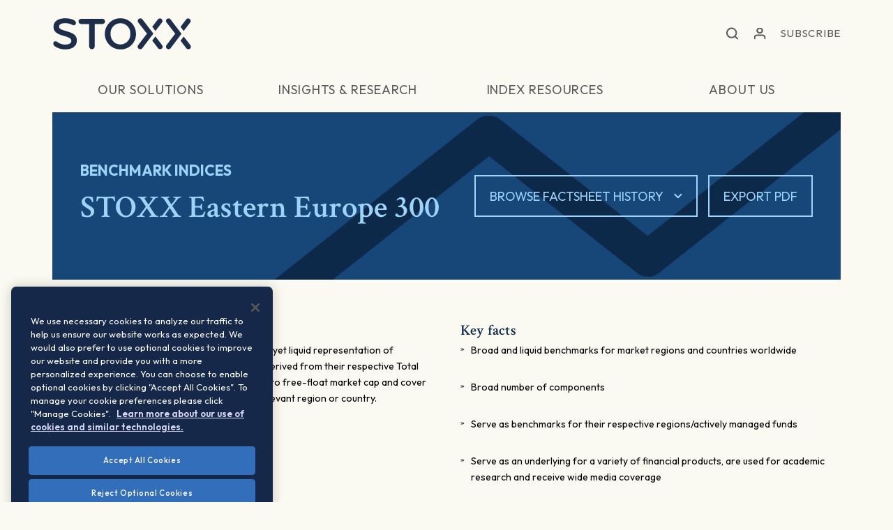

--- FILE ---
content_type: text/html; charset=UTF-8
request_url: https://www.googletagmanager.com/ns.html?id=GTM-52VPLZ8
body_size: 18
content:
<!DOCTYPE html>


<html lang=en>
<head>
  <meta charset=utf-8>
  <title>ns</title>
</head>
<body>
  

  

  
  

  

  

  

  

  

  

  

  

  

  

  

  

  

  








<iframe src="//9743061.fls.doubleclick.net/activityi;src=9743061;type=sitee0;cat=sitew0;u1=undefined;u2=;ord=568179758;~oref=?"
    width="1" height="1" frameborder="0" style="display:none"></iframe>



<iframe src="//9743061.fls.doubleclick.net/activityi;src=9743061;type=globa0;cat=sitew0;u1=undefined;u2=;ord=568179758;~oref=?"
    width="1" height="1" frameborder="0" style="display:none"></iframe>


































<img height="1" width="1" style="border-style:none;" alt="" src="//www.googleadservices.com/pagead/conversion/947056087/?url=&amp;guid=ON&amp;script=0&amp;data="/>



















<img height="1" width="1" alt="" style="display:none;" src="https://dc.ads.linkedin.com/collect/?pid=1488186&amp;fmt=gif"/>





























</body></html>


--- FILE ---
content_type: text/css
request_url: https://stoxx.com/wp-content/themes/qontigo/assets/css/app.css?id=9825443d28d1c167b573
body_size: 43362
content:
@import url(https://fonts.googleapis.com/css2?family=Open+Sans:ital,wght@0,400;0,600;0,700;1,400&family=Roboto+Condensed:wght@400;700&family=Roboto:ital,wght@0,400;0,500;0,700;1,400&display=swap);@import url(https://fonts.googleapis.com/css2?family=Crimson+Text:ital,wght@0,400;0,600;0,700;1,400;1,600;1,700&display=swap);@import url(https://fonts.googleapis.com/css2?family=Outfit:wght@100..900&display=swap);/*!
* Bootstrap Grid v4.4.1 (https://getbootstrap.com/)
* Copyright 2011-2019 The Bootstrap Authors
* Copyright 2011-2019 Twitter, Inc.
* Licensed under MIT (https://github.com/twbs/bootstrap/blob/master/LICENSE)
*/.container,.container-fluid,.container-lg,.container-md,.container-sm,.container-xl,.container-xxl,.wp-block-gallery{padding-right:15px;padding-left:15px}.row{margin-right:-15px;margin-left:-15px}.col,.col-1,.col-2,.col-3,.col-4,.col-5,.col-6,.col-7,.col-8,.col-9,.col-10,.col-11,.col-12,.col-auto,.col-lg,.col-lg-1,.col-lg-2,.col-lg-3,.col-lg-4,.col-lg-5,.col-lg-6,.col-lg-7,.col-lg-8,.col-lg-9,.col-lg-10,.col-lg-11,.col-lg-12,.col-lg-auto,.col-max,.col-max-1,.col-max-2,.col-max-3,.col-max-4,.col-max-5,.col-max-6,.col-max-7,.col-max-8,.col-max-9,.col-max-10,.col-max-11,.col-max-12,.col-max-auto,.col-md,.col-md-1,.col-md-2,.col-md-3,.col-md-4,.col-md-5,.col-md-6,.col-md-7,.col-md-8,.col-md-9,.col-md-10,.col-md-11,.col-md-12,.col-md-auto,.col-ms,.col-ms-1,.col-ms-2,.col-ms-3,.col-ms-4,.col-ms-5,.col-ms-6,.col-ms-7,.col-ms-8,.col-ms-9,.col-ms-10,.col-ms-11,.col-ms-12,.col-ms-auto,.col-sm,.col-sm-1,.col-sm-2,.col-sm-3,.col-sm-4,.col-sm-5,.col-sm-6,.col-sm-7,.col-sm-8,.col-sm-9,.col-sm-10,.col-sm-11,.col-sm-12,.col-sm-auto,.col-xl,.col-xl-1,.col-xl-2,.col-xl-3,.col-xl-4,.col-xl-5,.col-xl-6,.col-xl-7,.col-xl-8,.col-xl-9,.col-xl-10,.col-xl-11,.col-xl-12,.col-xl-auto,.col-xxl,.col-xxl-1,.col-xxl-2,.col-xxl-3,.col-xxl-4,.col-xxl-5,.col-xxl-6,.col-xxl-7,.col-xxl-8,.col-xxl-9,.col-xxl-10,.col-xxl-11,.col-xxl-12,.col-xxl-auto{padding-right:15px;padding-left:15px}.modal{z-index:1050}.modal-content{border:1px solid rgba(0,0,0,.2);border-radius:.3rem}.modal-backdrop{z-index:1040;background-color:#000}.modal-backdrop.show{opacity:.5}.modal-header{border-top-left-radius:calc(.3rem - 1px);border-top-right-radius:calc(.3rem - 1px)}.modal-footer{border-bottom-right-radius:calc(.3rem - 1px);border-bottom-left-radius:calc(.3rem - 1px)}@media (min-width:992px){.modal-lg,.modal-xl{max-width:800px}}.color-white,.has-white-color{color:#fafaf2}.color-black,.has-black-color{color:#5a5a5a}.color-absolute-black,.has-absolute-black-color{color:#000}.color-green,.has-green-color{color:#4f7d4f}.color-red{color:#c73060}.color-blue,.has-blue-color{color:#3382c2}.color-light-blue,.has-light-blue-color{color:#9ed4fa}.color-gray{color:#a7a7a7}.has-grey-light-one-color{color:#c8c8c8}.has-grey-light-two-color{color:#d8d8d8}.color-orange,.has-orange-color{color:#f99e00}.bg-white,.has-white-background-color{background-color:#fafaf2}.bg-blue,.has-blue-background-color{background-color:#3382c2}.bg-blue p,.has-blue-background-color p{color:#fafaf2}.bg-blue-light{background-color:#9ed4fa}.bg-blue-light p{color:#fafaf2}.has-light-blue-background-color{background-color:#9ed4fa}.bg-gray-light{background-color:#f8f8f8}.has-grey-light-one-background-color{background-color:#c8c8c8}.has-grey-light-two-background-color{background-color:#eee}.bg-green{background-color:#4f7d4f}.bg-green p{color:#fafaf2}.has-green-background-color{background-color:#4f7d4f}.bg-orange,.has-orange-background-color{background-color:#f99e00}.bg-gradient-gray{background:-webkit-gradient(linear,left bottom,left top,from(#f8f8f8),to(#fff));background:linear-gradient(0deg,#f8f8f8,#fff)}.bg-grey-med{background:#a7a7a7}.has-grey-med-background-color{background-color:#a7a7a7}.bg-grey-light-one{background:#c8c8c8}.bg-grey-light-two{background:#eee}.bg-blue,.has-blue-background-color{background:#3382c2}.bg-green{background:#4f7d4f}.bg-light-blue{background:#9ed4fa}.bg-red{background:#c73060}.color-ocean,.has-color-ocean,.has-ocean-color{color:#0d294a}.bg-ocean,.has-ocean-background-color{background-color:#0d294a}.color-sea,.has-color-sea,.has-sea-color{color:#174778}.bg-sea,.has-sea-background-color{background-color:#174778}.color-sky,.has-color-sky,.has-sky-color{color:#3382c2}.bg-sky,.has-sky-background-color{background-color:#3382c2}.color-foam,.has-color-foam,.has-foam-color{color:#9ed4fa}.bg-foam,.has-foam-background-color{background-color:#9ed4fa}.color-cloud,.has-cloud-color,.has-color-cloud{color:#c8e6fa}.bg-cloud,.has-cloud-background-color{background-color:#c8e6fa}.color-forest,.has-color-forest,.has-forest-color{color:#305531}.bg-forest,.has-forest-background-color{background-color:#305531}.color-leaf,.has-color-leaf,.has-leaf-color{color:#4f7d4f}.bg-leaf,.has-leaf-background-color{background-color:#4f7d4f}.color-honey-dew,.has-color-honey-dew,.has-honey-dew-color{color:#9ed9ac}.bg-honey-dew,.has-honey-dew-background-color{background-color:#9ed9ac}.color-strong-gold,.has-color-strong-gold,.has-strong-gold-color{color:#6b5929}.bg-strong-gold,.has-strong-gold-background-color{background-color:#6b5929}.color-gold,.has-color-gold,.has-gold-color{color:#ab944a}.bg-gold,.has-gold-background-color{background-color:#ab944a}.color-light-gold,.has-color-light-gold,.has-light-gold-color{color:#ebd18f}.bg-light-gold,.has-light-gold-background-color{background-color:#ebd18f}.color-copper,.has-color-copper,.has-copper-color{color:#573d38}.bg-copper,.has-copper-background-color{background-color:#573d38}.color-bronze,.has-bronze-color,.has-color-bronze{color:#c28f70}.bg-bronze,.has-bronze-background-color{background-color:#c28f70}.color-light-bronze,.has-color-light-bronze,.has-light-bronze-color{color:#e9c7bc}.bg-light-bronze,.has-light-bronze-background-color{background-color:#e9c7bc}.color-rose-gold,.has-color-rose-gold,.has-rose-gold-color{color:#d9baab}.bg-rose-gold,.has-rose-gold-background-color{background-color:#d9baab}.color-light-rose-gold,.has-color-light-rose-gold,.has-light-rose-gold-color{color:#f7e3de}.bg-light-rose-gold,.has-light-rose-gold-background-color{background-color:#f7e3de}.color-grey,.has-color-grey,.has-grey-color{color:#404547}.bg-grey,.has-grey-background-color{background-color:#404547}.color-platinum,.has-color-platinum,.has-platinum-color{color:#9cabb0}.bg-platinum,.has-platinum-background-color{background-color:#9cabb0}.color-silver,.has-color-silver,.has-silver-color{color:#cfdee3}.bg-silver,.has-silver-background-color{background-color:#cfdee3}.color-europium,.has-color-europium,.has-europium-color{color:#d0d1ba}.bg-europium,.has-europium-background-color{background-color:#d0d1ba}.color-ivory,.has-color-ivory,.has-ivory-color{color:#fafaf2}.bg-ivory,.has-ivory-background-color{background-color:#fafaf2}html{font-size:10px}body,html{height:100%}body{-moz-osx-font-smoothing:grayscale;-webkit-font-smoothing:antialiased;font-family:Outfit,sans-serif;background:#fafaf2;color:#0d294a;font-weight:400;line-height:1.65;margin:0;position:relative;text-align:left}body.has-snow{height:100vh!important}@media (max-width:991.98px){body{font-size:1.6rem}}@media (min-width:992px){body{font-size:2rem}}body.no-scroll{overflow:hidden}img{height:auto}.snowflake{position:fixed;top:0;left:0;width:10px;height:10px;background:-webkit-gradient(linear,left top,left bottom,from(#fff),to(#e3e3e3));background:linear-gradient(#fff,#e3e3e3);border-radius:50%;-webkit-filter:drop-shadow(0 0 10px #fff);filter:drop-shadow(0 0 10px white);z-index:100000}.post__paragraph[class*=bg-]{padding-top:30px;padding-bottom:30px}.post__heading[class*=bg-]{padding-top:15px;padding-bottom:15px}.wp-block-column .post__paragraph[class*=bg-]{padding:15px}.wp-block-column .post__heading[class*=bg-]{padding:8px 15px}.wp-block-quote.is-large p,.wp-block-quote.is-style-large p{font-size:4.5rem!important;font-style:normal!important;line-height:1.3!important}a.block-link-reset{display:block;text-decoration:none!important}.post__heading-h1,.post__heading-h2{font-family:Outfit,sans-serif;font-weight:400}.zindex-10{position:relative;z-index:10}.general-content img{max-width:100%}.general-content ul,ul.post__list-ul{list-style:none;padding:0;position:relative}.general-content ul>li,ul.post__list-ul>li{margin-bottom:10px;padding-left:25px;position:relative}.general-content ul>li:before,ul.post__list-ul>li:before{content:" > ";position:absolute;top:1px;left:6px}@media (max-width:991px){.image-adjustable .container-full{padding-left:0;padding-right:0}}.image-adjustable .image-caption{padding:20px 20px 25px;text-align:center}.pdf-authors-heading{font-size:18px;font-family:Crimson Text,sans-serif;font-weight:600;color:#4f7d4f}@media (min-width:1200px){.col-xl-fifth{-webkit-box-flex:0!important;-ms-flex:0 0 20%!important;flex:0 0 20%!important;max-width:20%!important}}
/*!
* Bootstrap Grid v4.4.1 (https://getbootstrap.com/)
* Copyright 2011-2019 The Bootstrap Authors
* Copyright 2011-2019 Twitter, Inc.
* Licensed under MIT (https://github.com/twbs/bootstrap/blob/master/LICENSE)
*/html{-webkit-box-sizing:border-box;box-sizing:border-box;-ms-overflow-style:scrollbar}*,:after,:before{-webkit-box-sizing:inherit;box-sizing:inherit}.container{width:100%;padding-right:10px;padding-left:10px;margin-right:auto;margin-left:auto}@media (min-width:576px){.container{max-width:540px}}@media (min-width:768px){.container{max-width:720px}}@media (min-width:992px){.container{max-width:960px}}@media (min-width:1200px){.container{max-width:1140px}}@media (min-width:1500px){.container{max-width:1650px}}.container-fluid,.container-lg,.container-md,.container-sm,.container-xl,.container-xxl,.wp-block-gallery{width:100%;padding-right:10px;padding-left:10px;margin-right:auto;margin-left:auto}@media (min-width:576px){.container,.container-ms,.container-sm{max-width:540px}}@media (min-width:768px){.container,.container-md,.container-ms,.container-sm{max-width:720px}}@media (min-width:992px){.container,.container-lg,.container-md,.container-ms,.container-sm{max-width:960px}}@media (min-width:1200px){.container,.container-lg,.container-md,.container-ms,.container-sm,.container-xl{max-width:1140px}}@media (min-width:1500px){.container,.container-lg,.container-max,.container-md,.container-ms,.container-sm,.container-xl,.container-xxl{max-width:1650px}}.row{display:-webkit-box;display:-ms-flexbox;display:flex;-ms-flex-wrap:wrap;flex-wrap:wrap;margin-right:-10px;margin-left:-10px}.col,.col-1,.col-2,.col-3,.col-4,.col-5,.col-6,.col-7,.col-8,.col-9,.col-10,.col-11,.col-12,.col-auto,.col-lg,.col-lg-1,.col-lg-2,.col-lg-3,.col-lg-4,.col-lg-5,.col-lg-6,.col-lg-7,.col-lg-8,.col-lg-9,.col-lg-10,.col-lg-11,.col-lg-12,.col-lg-auto,.col-max,.col-max-1,.col-max-2,.col-max-3,.col-max-4,.col-max-5,.col-max-6,.col-max-7,.col-max-8,.col-max-9,.col-max-10,.col-max-11,.col-max-12,.col-max-auto,.col-md,.col-md-1,.col-md-2,.col-md-3,.col-md-4,.col-md-5,.col-md-6,.col-md-7,.col-md-8,.col-md-9,.col-md-10,.col-md-11,.col-md-12,.col-md-auto,.col-ms,.col-ms-1,.col-ms-2,.col-ms-3,.col-ms-4,.col-ms-5,.col-ms-6,.col-ms-7,.col-ms-8,.col-ms-9,.col-ms-10,.col-ms-11,.col-ms-12,.col-ms-auto,.col-sm,.col-sm-1,.col-sm-2,.col-sm-3,.col-sm-4,.col-sm-5,.col-sm-6,.col-sm-7,.col-sm-8,.col-sm-9,.col-sm-10,.col-sm-11,.col-sm-12,.col-sm-auto,.col-xl,.col-xl-1,.col-xl-2,.col-xl-3,.col-xl-4,.col-xl-5,.col-xl-6,.col-xl-7,.col-xl-8,.col-xl-9,.col-xl-10,.col-xl-11,.col-xl-12,.col-xl-auto,.col-xxl,.col-xxl-1,.col-xxl-2,.col-xxl-3,.col-xxl-4,.col-xxl-5,.col-xxl-6,.col-xxl-7,.col-xxl-8,.col-xxl-9,.col-xxl-10,.col-xxl-11,.col-xxl-12,.col-xxl-auto{position:relative;width:100%;padding-right:10px;padding-left:10px}.col{-ms-flex-preferred-size:0;flex-basis:0;-webkit-box-flex:1;-ms-flex-positive:1;flex-grow:1;max-width:100%}.row-cols-1>*{-webkit-box-flex:0;-ms-flex:0 0 100%;flex:0 0 100%;max-width:100%}.row-cols-2>*{-webkit-box-flex:0;-ms-flex:0 0 50%;flex:0 0 50%;max-width:50%}.row-cols-3>*{-webkit-box-flex:0;-ms-flex:0 0 33.33333333%;flex:0 0 33.33333333%;max-width:33.33333333%}.row-cols-4>*{-webkit-box-flex:0;-ms-flex:0 0 25%;flex:0 0 25%;max-width:25%}.row-cols-5>*{-webkit-box-flex:0;-ms-flex:0 0 20%;flex:0 0 20%;max-width:20%}.row-cols-6>*{-webkit-box-flex:0;-ms-flex:0 0 16.66666667%;flex:0 0 16.66666667%;max-width:16.66666667%}.col-auto{-ms-flex:0 0 auto;flex:0 0 auto;width:auto;max-width:100%}.col-1,.col-auto{-webkit-box-flex:0}.col-1{-ms-flex:0 0 8.33333333%;flex:0 0 8.33333333%;max-width:8.33333333%}.col-2{-ms-flex:0 0 16.66666667%;flex:0 0 16.66666667%;max-width:16.66666667%}.col-2,.col-3{-webkit-box-flex:0}.col-3{-ms-flex:0 0 25%;flex:0 0 25%;max-width:25%}.col-4{-ms-flex:0 0 33.33333333%;flex:0 0 33.33333333%;max-width:33.33333333%}.col-4,.col-5{-webkit-box-flex:0}.col-5{-ms-flex:0 0 41.66666667%;flex:0 0 41.66666667%;max-width:41.66666667%}.col-6{-ms-flex:0 0 50%;flex:0 0 50%;max-width:50%}.col-6,.col-7{-webkit-box-flex:0}.col-7{-ms-flex:0 0 58.33333333%;flex:0 0 58.33333333%;max-width:58.33333333%}.col-8{-ms-flex:0 0 66.66666667%;flex:0 0 66.66666667%;max-width:66.66666667%}.col-8,.col-9{-webkit-box-flex:0}.col-9{-ms-flex:0 0 75%;flex:0 0 75%;max-width:75%}.col-10{-ms-flex:0 0 83.33333333%;flex:0 0 83.33333333%;max-width:83.33333333%}.col-10,.col-11{-webkit-box-flex:0}.col-11{-ms-flex:0 0 91.66666667%;flex:0 0 91.66666667%;max-width:91.66666667%}.col-12{-webkit-box-flex:0;-ms-flex:0 0 100%;flex:0 0 100%;max-width:100%}.order-first{-webkit-box-ordinal-group:0;-ms-flex-order:-1;order:-1}.order-last{-webkit-box-ordinal-group:14;-ms-flex-order:13;order:13}.order-0{-webkit-box-ordinal-group:1;-ms-flex-order:0;order:0}.order-1{-webkit-box-ordinal-group:2;-ms-flex-order:1;order:1}.order-2{-webkit-box-ordinal-group:3;-ms-flex-order:2;order:2}.order-3{-webkit-box-ordinal-group:4;-ms-flex-order:3;order:3}.order-4{-webkit-box-ordinal-group:5;-ms-flex-order:4;order:4}.order-5{-webkit-box-ordinal-group:6;-ms-flex-order:5;order:5}.order-6{-webkit-box-ordinal-group:7;-ms-flex-order:6;order:6}.order-7{-webkit-box-ordinal-group:8;-ms-flex-order:7;order:7}.order-8{-webkit-box-ordinal-group:9;-ms-flex-order:8;order:8}.order-9{-webkit-box-ordinal-group:10;-ms-flex-order:9;order:9}.order-10{-webkit-box-ordinal-group:11;-ms-flex-order:10;order:10}.order-11{-webkit-box-ordinal-group:12;-ms-flex-order:11;order:11}.order-12{-webkit-box-ordinal-group:13;-ms-flex-order:12;order:12}.offset-1{margin-left:8.33333333%}.offset-2{margin-left:16.66666667%}.offset-3{margin-left:25%}.offset-4{margin-left:33.33333333%}.offset-5{margin-left:41.66666667%}.offset-6{margin-left:50%}.offset-7{margin-left:58.33333333%}.offset-8{margin-left:66.66666667%}.offset-9{margin-left:75%}.offset-10{margin-left:83.33333333%}.offset-11{margin-left:91.66666667%}@media (min-width:375px){.col-ms{-ms-flex-preferred-size:0;flex-basis:0;-webkit-box-flex:1;-ms-flex-positive:1;flex-grow:1;max-width:100%}.row-cols-ms-1>*{-webkit-box-flex:0;-ms-flex:0 0 100%;flex:0 0 100%;max-width:100%}.row-cols-ms-2>*{-webkit-box-flex:0;-ms-flex:0 0 50%;flex:0 0 50%;max-width:50%}.row-cols-ms-3>*{-webkit-box-flex:0;-ms-flex:0 0 33.33333333%;flex:0 0 33.33333333%;max-width:33.33333333%}.row-cols-ms-4>*{-webkit-box-flex:0;-ms-flex:0 0 25%;flex:0 0 25%;max-width:25%}.row-cols-ms-5>*{-webkit-box-flex:0;-ms-flex:0 0 20%;flex:0 0 20%;max-width:20%}.row-cols-ms-6>*{-webkit-box-flex:0;-ms-flex:0 0 16.66666667%;flex:0 0 16.66666667%;max-width:16.66666667%}.col-ms-auto{-webkit-box-flex:0;-ms-flex:0 0 auto;flex:0 0 auto;width:auto;max-width:100%}.col-ms-1{-webkit-box-flex:0;-ms-flex:0 0 8.33333333%;flex:0 0 8.33333333%;max-width:8.33333333%}.col-ms-2{-webkit-box-flex:0;-ms-flex:0 0 16.66666667%;flex:0 0 16.66666667%;max-width:16.66666667%}.col-ms-3{-webkit-box-flex:0;-ms-flex:0 0 25%;flex:0 0 25%;max-width:25%}.col-ms-4{-webkit-box-flex:0;-ms-flex:0 0 33.33333333%;flex:0 0 33.33333333%;max-width:33.33333333%}.col-ms-5{-webkit-box-flex:0;-ms-flex:0 0 41.66666667%;flex:0 0 41.66666667%;max-width:41.66666667%}.col-ms-6{-webkit-box-flex:0;-ms-flex:0 0 50%;flex:0 0 50%;max-width:50%}.col-ms-7{-webkit-box-flex:0;-ms-flex:0 0 58.33333333%;flex:0 0 58.33333333%;max-width:58.33333333%}.col-ms-8{-webkit-box-flex:0;-ms-flex:0 0 66.66666667%;flex:0 0 66.66666667%;max-width:66.66666667%}.col-ms-9{-webkit-box-flex:0;-ms-flex:0 0 75%;flex:0 0 75%;max-width:75%}.col-ms-10{-webkit-box-flex:0;-ms-flex:0 0 83.33333333%;flex:0 0 83.33333333%;max-width:83.33333333%}.col-ms-11{-webkit-box-flex:0;-ms-flex:0 0 91.66666667%;flex:0 0 91.66666667%;max-width:91.66666667%}.col-ms-12{-webkit-box-flex:0;-ms-flex:0 0 100%;flex:0 0 100%;max-width:100%}.order-ms-first{-webkit-box-ordinal-group:0;-ms-flex-order:-1;order:-1}.order-ms-last{-webkit-box-ordinal-group:14;-ms-flex-order:13;order:13}.order-ms-0{-webkit-box-ordinal-group:1;-ms-flex-order:0;order:0}.order-ms-1{-webkit-box-ordinal-group:2;-ms-flex-order:1;order:1}.order-ms-2{-webkit-box-ordinal-group:3;-ms-flex-order:2;order:2}.order-ms-3{-webkit-box-ordinal-group:4;-ms-flex-order:3;order:3}.order-ms-4{-webkit-box-ordinal-group:5;-ms-flex-order:4;order:4}.order-ms-5{-webkit-box-ordinal-group:6;-ms-flex-order:5;order:5}.order-ms-6{-webkit-box-ordinal-group:7;-ms-flex-order:6;order:6}.order-ms-7{-webkit-box-ordinal-group:8;-ms-flex-order:7;order:7}.order-ms-8{-webkit-box-ordinal-group:9;-ms-flex-order:8;order:8}.order-ms-9{-webkit-box-ordinal-group:10;-ms-flex-order:9;order:9}.order-ms-10{-webkit-box-ordinal-group:11;-ms-flex-order:10;order:10}.order-ms-11{-webkit-box-ordinal-group:12;-ms-flex-order:11;order:11}.order-ms-12{-webkit-box-ordinal-group:13;-ms-flex-order:12;order:12}.offset-ms-0{margin-left:0}.offset-ms-1{margin-left:8.33333333%}.offset-ms-2{margin-left:16.66666667%}.offset-ms-3{margin-left:25%}.offset-ms-4{margin-left:33.33333333%}.offset-ms-5{margin-left:41.66666667%}.offset-ms-6{margin-left:50%}.offset-ms-7{margin-left:58.33333333%}.offset-ms-8{margin-left:66.66666667%}.offset-ms-9{margin-left:75%}.offset-ms-10{margin-left:83.33333333%}.offset-ms-11{margin-left:91.66666667%}}@media (min-width:576px){.col-sm{-ms-flex-preferred-size:0;flex-basis:0;-webkit-box-flex:1;-ms-flex-positive:1;flex-grow:1;max-width:100%}.row-cols-sm-1>*{-webkit-box-flex:0;-ms-flex:0 0 100%;flex:0 0 100%;max-width:100%}.row-cols-sm-2>*{-webkit-box-flex:0;-ms-flex:0 0 50%;flex:0 0 50%;max-width:50%}.row-cols-sm-3>*{-webkit-box-flex:0;-ms-flex:0 0 33.33333333%;flex:0 0 33.33333333%;max-width:33.33333333%}.row-cols-sm-4>*{-webkit-box-flex:0;-ms-flex:0 0 25%;flex:0 0 25%;max-width:25%}.row-cols-sm-5>*{-webkit-box-flex:0;-ms-flex:0 0 20%;flex:0 0 20%;max-width:20%}.row-cols-sm-6>*{-webkit-box-flex:0;-ms-flex:0 0 16.66666667%;flex:0 0 16.66666667%;max-width:16.66666667%}.col-sm-auto{-webkit-box-flex:0;-ms-flex:0 0 auto;flex:0 0 auto;width:auto;max-width:100%}.col-sm-1{-webkit-box-flex:0;-ms-flex:0 0 8.33333333%;flex:0 0 8.33333333%;max-width:8.33333333%}.col-sm-2{-webkit-box-flex:0;-ms-flex:0 0 16.66666667%;flex:0 0 16.66666667%;max-width:16.66666667%}.col-sm-3{-webkit-box-flex:0;-ms-flex:0 0 25%;flex:0 0 25%;max-width:25%}.col-sm-4{-webkit-box-flex:0;-ms-flex:0 0 33.33333333%;flex:0 0 33.33333333%;max-width:33.33333333%}.col-sm-5{-webkit-box-flex:0;-ms-flex:0 0 41.66666667%;flex:0 0 41.66666667%;max-width:41.66666667%}.col-sm-6{-webkit-box-flex:0;-ms-flex:0 0 50%;flex:0 0 50%;max-width:50%}.col-sm-7{-webkit-box-flex:0;-ms-flex:0 0 58.33333333%;flex:0 0 58.33333333%;max-width:58.33333333%}.col-sm-8{-webkit-box-flex:0;-ms-flex:0 0 66.66666667%;flex:0 0 66.66666667%;max-width:66.66666667%}.col-sm-9{-webkit-box-flex:0;-ms-flex:0 0 75%;flex:0 0 75%;max-width:75%}.col-sm-10{-webkit-box-flex:0;-ms-flex:0 0 83.33333333%;flex:0 0 83.33333333%;max-width:83.33333333%}.col-sm-11{-webkit-box-flex:0;-ms-flex:0 0 91.66666667%;flex:0 0 91.66666667%;max-width:91.66666667%}.col-sm-12{-webkit-box-flex:0;-ms-flex:0 0 100%;flex:0 0 100%;max-width:100%}.order-sm-first{-webkit-box-ordinal-group:0;-ms-flex-order:-1;order:-1}.order-sm-last{-webkit-box-ordinal-group:14;-ms-flex-order:13;order:13}.order-sm-0{-webkit-box-ordinal-group:1;-ms-flex-order:0;order:0}.order-sm-1{-webkit-box-ordinal-group:2;-ms-flex-order:1;order:1}.order-sm-2{-webkit-box-ordinal-group:3;-ms-flex-order:2;order:2}.order-sm-3{-webkit-box-ordinal-group:4;-ms-flex-order:3;order:3}.order-sm-4{-webkit-box-ordinal-group:5;-ms-flex-order:4;order:4}.order-sm-5{-webkit-box-ordinal-group:6;-ms-flex-order:5;order:5}.order-sm-6{-webkit-box-ordinal-group:7;-ms-flex-order:6;order:6}.order-sm-7{-webkit-box-ordinal-group:8;-ms-flex-order:7;order:7}.order-sm-8{-webkit-box-ordinal-group:9;-ms-flex-order:8;order:8}.order-sm-9{-webkit-box-ordinal-group:10;-ms-flex-order:9;order:9}.order-sm-10{-webkit-box-ordinal-group:11;-ms-flex-order:10;order:10}.order-sm-11{-webkit-box-ordinal-group:12;-ms-flex-order:11;order:11}.order-sm-12{-webkit-box-ordinal-group:13;-ms-flex-order:12;order:12}.offset-sm-0{margin-left:0}.offset-sm-1{margin-left:8.33333333%}.offset-sm-2{margin-left:16.66666667%}.offset-sm-3{margin-left:25%}.offset-sm-4{margin-left:33.33333333%}.offset-sm-5{margin-left:41.66666667%}.offset-sm-6{margin-left:50%}.offset-sm-7{margin-left:58.33333333%}.offset-sm-8{margin-left:66.66666667%}.offset-sm-9{margin-left:75%}.offset-sm-10{margin-left:83.33333333%}.offset-sm-11{margin-left:91.66666667%}}@media (min-width:768px){.col-md{-ms-flex-preferred-size:0;flex-basis:0;-webkit-box-flex:1;-ms-flex-positive:1;flex-grow:1;max-width:100%}.row-cols-md-1>*{-webkit-box-flex:0;-ms-flex:0 0 100%;flex:0 0 100%;max-width:100%}.row-cols-md-2>*{-webkit-box-flex:0;-ms-flex:0 0 50%;flex:0 0 50%;max-width:50%}.row-cols-md-3>*{-webkit-box-flex:0;-ms-flex:0 0 33.33333333%;flex:0 0 33.33333333%;max-width:33.33333333%}.row-cols-md-4>*{-webkit-box-flex:0;-ms-flex:0 0 25%;flex:0 0 25%;max-width:25%}.row-cols-md-5>*{-webkit-box-flex:0;-ms-flex:0 0 20%;flex:0 0 20%;max-width:20%}.row-cols-md-6>*{-webkit-box-flex:0;-ms-flex:0 0 16.66666667%;flex:0 0 16.66666667%;max-width:16.66666667%}.col-md-auto{-webkit-box-flex:0;-ms-flex:0 0 auto;flex:0 0 auto;width:auto;max-width:100%}.col-md-1{-webkit-box-flex:0;-ms-flex:0 0 8.33333333%;flex:0 0 8.33333333%;max-width:8.33333333%}.col-md-2{-webkit-box-flex:0;-ms-flex:0 0 16.66666667%;flex:0 0 16.66666667%;max-width:16.66666667%}.col-md-3{-webkit-box-flex:0;-ms-flex:0 0 25%;flex:0 0 25%;max-width:25%}.col-md-4{-webkit-box-flex:0;-ms-flex:0 0 33.33333333%;flex:0 0 33.33333333%;max-width:33.33333333%}.col-md-5{-webkit-box-flex:0;-ms-flex:0 0 41.66666667%;flex:0 0 41.66666667%;max-width:41.66666667%}.col-md-6{-webkit-box-flex:0;-ms-flex:0 0 50%;flex:0 0 50%;max-width:50%}.col-md-7{-webkit-box-flex:0;-ms-flex:0 0 58.33333333%;flex:0 0 58.33333333%;max-width:58.33333333%}.col-md-8{-webkit-box-flex:0;-ms-flex:0 0 66.66666667%;flex:0 0 66.66666667%;max-width:66.66666667%}.col-md-9{-webkit-box-flex:0;-ms-flex:0 0 75%;flex:0 0 75%;max-width:75%}.col-md-10{-webkit-box-flex:0;-ms-flex:0 0 83.33333333%;flex:0 0 83.33333333%;max-width:83.33333333%}.col-md-11{-webkit-box-flex:0;-ms-flex:0 0 91.66666667%;flex:0 0 91.66666667%;max-width:91.66666667%}.col-md-12{-webkit-box-flex:0;-ms-flex:0 0 100%;flex:0 0 100%;max-width:100%}.order-md-first{-webkit-box-ordinal-group:0;-ms-flex-order:-1;order:-1}.order-md-last{-webkit-box-ordinal-group:14;-ms-flex-order:13;order:13}.order-md-0{-webkit-box-ordinal-group:1;-ms-flex-order:0;order:0}.order-md-1{-webkit-box-ordinal-group:2;-ms-flex-order:1;order:1}.order-md-2{-webkit-box-ordinal-group:3;-ms-flex-order:2;order:2}.order-md-3{-webkit-box-ordinal-group:4;-ms-flex-order:3;order:3}.order-md-4{-webkit-box-ordinal-group:5;-ms-flex-order:4;order:4}.order-md-5{-webkit-box-ordinal-group:6;-ms-flex-order:5;order:5}.order-md-6{-webkit-box-ordinal-group:7;-ms-flex-order:6;order:6}.order-md-7{-webkit-box-ordinal-group:8;-ms-flex-order:7;order:7}.order-md-8{-webkit-box-ordinal-group:9;-ms-flex-order:8;order:8}.order-md-9{-webkit-box-ordinal-group:10;-ms-flex-order:9;order:9}.order-md-10{-webkit-box-ordinal-group:11;-ms-flex-order:10;order:10}.order-md-11{-webkit-box-ordinal-group:12;-ms-flex-order:11;order:11}.order-md-12{-webkit-box-ordinal-group:13;-ms-flex-order:12;order:12}.offset-md-0{margin-left:0}.offset-md-1{margin-left:8.33333333%}.offset-md-2{margin-left:16.66666667%}.offset-md-3{margin-left:25%}.offset-md-4{margin-left:33.33333333%}.offset-md-5{margin-left:41.66666667%}.offset-md-6{margin-left:50%}.offset-md-7{margin-left:58.33333333%}.offset-md-8{margin-left:66.66666667%}.offset-md-9{margin-left:75%}.offset-md-10{margin-left:83.33333333%}.offset-md-11{margin-left:91.66666667%}}@media (min-width:992px){.col-lg{-ms-flex-preferred-size:0;flex-basis:0;-webkit-box-flex:1;-ms-flex-positive:1;flex-grow:1;max-width:100%}.row-cols-lg-1>*{-webkit-box-flex:0;-ms-flex:0 0 100%;flex:0 0 100%;max-width:100%}.row-cols-lg-2>*{-webkit-box-flex:0;-ms-flex:0 0 50%;flex:0 0 50%;max-width:50%}.row-cols-lg-3>*{-webkit-box-flex:0;-ms-flex:0 0 33.33333333%;flex:0 0 33.33333333%;max-width:33.33333333%}.row-cols-lg-4>*{-webkit-box-flex:0;-ms-flex:0 0 25%;flex:0 0 25%;max-width:25%}.row-cols-lg-5>*{-webkit-box-flex:0;-ms-flex:0 0 20%;flex:0 0 20%;max-width:20%}.row-cols-lg-6>*{-webkit-box-flex:0;-ms-flex:0 0 16.66666667%;flex:0 0 16.66666667%;max-width:16.66666667%}.col-lg-auto{-webkit-box-flex:0;-ms-flex:0 0 auto;flex:0 0 auto;width:auto;max-width:100%}.col-lg-1{-webkit-box-flex:0;-ms-flex:0 0 8.33333333%;flex:0 0 8.33333333%;max-width:8.33333333%}.col-lg-2{-webkit-box-flex:0;-ms-flex:0 0 16.66666667%;flex:0 0 16.66666667%;max-width:16.66666667%}.col-lg-3{-webkit-box-flex:0;-ms-flex:0 0 25%;flex:0 0 25%;max-width:25%}.col-lg-4{-webkit-box-flex:0;-ms-flex:0 0 33.33333333%;flex:0 0 33.33333333%;max-width:33.33333333%}.col-lg-5{-webkit-box-flex:0;-ms-flex:0 0 41.66666667%;flex:0 0 41.66666667%;max-width:41.66666667%}.col-lg-6{-webkit-box-flex:0;-ms-flex:0 0 50%;flex:0 0 50%;max-width:50%}.col-lg-7{-webkit-box-flex:0;-ms-flex:0 0 58.33333333%;flex:0 0 58.33333333%;max-width:58.33333333%}.col-lg-8{-webkit-box-flex:0;-ms-flex:0 0 66.66666667%;flex:0 0 66.66666667%;max-width:66.66666667%}.col-lg-9{-webkit-box-flex:0;-ms-flex:0 0 75%;flex:0 0 75%;max-width:75%}.col-lg-10{-webkit-box-flex:0;-ms-flex:0 0 83.33333333%;flex:0 0 83.33333333%;max-width:83.33333333%}.col-lg-11{-webkit-box-flex:0;-ms-flex:0 0 91.66666667%;flex:0 0 91.66666667%;max-width:91.66666667%}.col-lg-12{-webkit-box-flex:0;-ms-flex:0 0 100%;flex:0 0 100%;max-width:100%}.order-lg-first{-webkit-box-ordinal-group:0;-ms-flex-order:-1;order:-1}.order-lg-last{-webkit-box-ordinal-group:14;-ms-flex-order:13;order:13}.order-lg-0{-webkit-box-ordinal-group:1;-ms-flex-order:0;order:0}.order-lg-1{-webkit-box-ordinal-group:2;-ms-flex-order:1;order:1}.order-lg-2{-webkit-box-ordinal-group:3;-ms-flex-order:2;order:2}.order-lg-3{-webkit-box-ordinal-group:4;-ms-flex-order:3;order:3}.order-lg-4{-webkit-box-ordinal-group:5;-ms-flex-order:4;order:4}.order-lg-5{-webkit-box-ordinal-group:6;-ms-flex-order:5;order:5}.order-lg-6{-webkit-box-ordinal-group:7;-ms-flex-order:6;order:6}.order-lg-7{-webkit-box-ordinal-group:8;-ms-flex-order:7;order:7}.order-lg-8{-webkit-box-ordinal-group:9;-ms-flex-order:8;order:8}.order-lg-9{-webkit-box-ordinal-group:10;-ms-flex-order:9;order:9}.order-lg-10{-webkit-box-ordinal-group:11;-ms-flex-order:10;order:10}.order-lg-11{-webkit-box-ordinal-group:12;-ms-flex-order:11;order:11}.order-lg-12{-webkit-box-ordinal-group:13;-ms-flex-order:12;order:12}.offset-lg-0{margin-left:0}.offset-lg-1{margin-left:8.33333333%}.offset-lg-2{margin-left:16.66666667%}.offset-lg-3{margin-left:25%}.offset-lg-4{margin-left:33.33333333%}.offset-lg-5{margin-left:41.66666667%}.offset-lg-6{margin-left:50%}.offset-lg-7{margin-left:58.33333333%}.offset-lg-8{margin-left:66.66666667%}.offset-lg-9{margin-left:75%}.offset-lg-10{margin-left:83.33333333%}.offset-lg-11{margin-left:91.66666667%}}@media (min-width:1200px){.col-xl{-ms-flex-preferred-size:0;flex-basis:0;-webkit-box-flex:1;-ms-flex-positive:1;flex-grow:1;max-width:100%}.row-cols-xl-1>*{-webkit-box-flex:0;-ms-flex:0 0 100%;flex:0 0 100%;max-width:100%}.row-cols-xl-2>*{-webkit-box-flex:0;-ms-flex:0 0 50%;flex:0 0 50%;max-width:50%}.row-cols-xl-3>*{-webkit-box-flex:0;-ms-flex:0 0 33.33333333%;flex:0 0 33.33333333%;max-width:33.33333333%}.row-cols-xl-4>*{-webkit-box-flex:0;-ms-flex:0 0 25%;flex:0 0 25%;max-width:25%}.row-cols-xl-5>*{-webkit-box-flex:0;-ms-flex:0 0 20%;flex:0 0 20%;max-width:20%}.row-cols-xl-6>*{-webkit-box-flex:0;-ms-flex:0 0 16.66666667%;flex:0 0 16.66666667%;max-width:16.66666667%}.col-xl-auto{-webkit-box-flex:0;-ms-flex:0 0 auto;flex:0 0 auto;width:auto;max-width:100%}.col-xl-1{-webkit-box-flex:0;-ms-flex:0 0 8.33333333%;flex:0 0 8.33333333%;max-width:8.33333333%}.col-xl-2{-webkit-box-flex:0;-ms-flex:0 0 16.66666667%;flex:0 0 16.66666667%;max-width:16.66666667%}.col-xl-3{-webkit-box-flex:0;-ms-flex:0 0 25%;flex:0 0 25%;max-width:25%}.col-xl-4{-webkit-box-flex:0;-ms-flex:0 0 33.33333333%;flex:0 0 33.33333333%;max-width:33.33333333%}.col-xl-5{-webkit-box-flex:0;-ms-flex:0 0 41.66666667%;flex:0 0 41.66666667%;max-width:41.66666667%}.col-xl-6{-webkit-box-flex:0;-ms-flex:0 0 50%;flex:0 0 50%;max-width:50%}.col-xl-7{-webkit-box-flex:0;-ms-flex:0 0 58.33333333%;flex:0 0 58.33333333%;max-width:58.33333333%}.col-xl-8{-webkit-box-flex:0;-ms-flex:0 0 66.66666667%;flex:0 0 66.66666667%;max-width:66.66666667%}.col-xl-9{-webkit-box-flex:0;-ms-flex:0 0 75%;flex:0 0 75%;max-width:75%}.col-xl-10{-webkit-box-flex:0;-ms-flex:0 0 83.33333333%;flex:0 0 83.33333333%;max-width:83.33333333%}.col-xl-11{-webkit-box-flex:0;-ms-flex:0 0 91.66666667%;flex:0 0 91.66666667%;max-width:91.66666667%}.col-xl-12{-webkit-box-flex:0;-ms-flex:0 0 100%;flex:0 0 100%;max-width:100%}.order-xl-first{-webkit-box-ordinal-group:0;-ms-flex-order:-1;order:-1}.order-xl-last{-webkit-box-ordinal-group:14;-ms-flex-order:13;order:13}.order-xl-0{-webkit-box-ordinal-group:1;-ms-flex-order:0;order:0}.order-xl-1{-webkit-box-ordinal-group:2;-ms-flex-order:1;order:1}.order-xl-2{-webkit-box-ordinal-group:3;-ms-flex-order:2;order:2}.order-xl-3{-webkit-box-ordinal-group:4;-ms-flex-order:3;order:3}.order-xl-4{-webkit-box-ordinal-group:5;-ms-flex-order:4;order:4}.order-xl-5{-webkit-box-ordinal-group:6;-ms-flex-order:5;order:5}.order-xl-6{-webkit-box-ordinal-group:7;-ms-flex-order:6;order:6}.order-xl-7{-webkit-box-ordinal-group:8;-ms-flex-order:7;order:7}.order-xl-8{-webkit-box-ordinal-group:9;-ms-flex-order:8;order:8}.order-xl-9{-webkit-box-ordinal-group:10;-ms-flex-order:9;order:9}.order-xl-10{-webkit-box-ordinal-group:11;-ms-flex-order:10;order:10}.order-xl-11{-webkit-box-ordinal-group:12;-ms-flex-order:11;order:11}.order-xl-12{-webkit-box-ordinal-group:13;-ms-flex-order:12;order:12}.offset-xl-0{margin-left:0}.offset-xl-1{margin-left:8.33333333%}.offset-xl-2{margin-left:16.66666667%}.offset-xl-3{margin-left:25%}.offset-xl-4{margin-left:33.33333333%}.offset-xl-5{margin-left:41.66666667%}.offset-xl-6{margin-left:50%}.offset-xl-7{margin-left:58.33333333%}.offset-xl-8{margin-left:66.66666667%}.offset-xl-9{margin-left:75%}.offset-xl-10{margin-left:83.33333333%}.offset-xl-11{margin-left:91.66666667%}}@media (min-width:1500px){.col-xxl{-ms-flex-preferred-size:0;flex-basis:0;-webkit-box-flex:1;-ms-flex-positive:1;flex-grow:1;max-width:100%}.row-cols-xxl-1>*{-webkit-box-flex:0;-ms-flex:0 0 100%;flex:0 0 100%;max-width:100%}.row-cols-xxl-2>*{-webkit-box-flex:0;-ms-flex:0 0 50%;flex:0 0 50%;max-width:50%}.row-cols-xxl-3>*{-webkit-box-flex:0;-ms-flex:0 0 33.33333333%;flex:0 0 33.33333333%;max-width:33.33333333%}.row-cols-xxl-4>*{-webkit-box-flex:0;-ms-flex:0 0 25%;flex:0 0 25%;max-width:25%}.row-cols-xxl-5>*{-webkit-box-flex:0;-ms-flex:0 0 20%;flex:0 0 20%;max-width:20%}.row-cols-xxl-6>*{-webkit-box-flex:0;-ms-flex:0 0 16.66666667%;flex:0 0 16.66666667%;max-width:16.66666667%}.col-xxl-auto{-webkit-box-flex:0;-ms-flex:0 0 auto;flex:0 0 auto;width:auto;max-width:100%}.col-xxl-1{-webkit-box-flex:0;-ms-flex:0 0 8.33333333%;flex:0 0 8.33333333%;max-width:8.33333333%}.col-xxl-2{-webkit-box-flex:0;-ms-flex:0 0 16.66666667%;flex:0 0 16.66666667%;max-width:16.66666667%}.col-xxl-3{-webkit-box-flex:0;-ms-flex:0 0 25%;flex:0 0 25%;max-width:25%}.col-xxl-4{-webkit-box-flex:0;-ms-flex:0 0 33.33333333%;flex:0 0 33.33333333%;max-width:33.33333333%}.col-xxl-5{-webkit-box-flex:0;-ms-flex:0 0 41.66666667%;flex:0 0 41.66666667%;max-width:41.66666667%}.col-xxl-6{-webkit-box-flex:0;-ms-flex:0 0 50%;flex:0 0 50%;max-width:50%}.col-xxl-7{-webkit-box-flex:0;-ms-flex:0 0 58.33333333%;flex:0 0 58.33333333%;max-width:58.33333333%}.col-xxl-8{-webkit-box-flex:0;-ms-flex:0 0 66.66666667%;flex:0 0 66.66666667%;max-width:66.66666667%}.col-xxl-9{-webkit-box-flex:0;-ms-flex:0 0 75%;flex:0 0 75%;max-width:75%}.col-xxl-10{-webkit-box-flex:0;-ms-flex:0 0 83.33333333%;flex:0 0 83.33333333%;max-width:83.33333333%}.col-xxl-11{-webkit-box-flex:0;-ms-flex:0 0 91.66666667%;flex:0 0 91.66666667%;max-width:91.66666667%}.col-xxl-12{-webkit-box-flex:0;-ms-flex:0 0 100%;flex:0 0 100%;max-width:100%}.order-xxl-first{-webkit-box-ordinal-group:0;-ms-flex-order:-1;order:-1}.order-xxl-last{-webkit-box-ordinal-group:14;-ms-flex-order:13;order:13}.order-xxl-0{-webkit-box-ordinal-group:1;-ms-flex-order:0;order:0}.order-xxl-1{-webkit-box-ordinal-group:2;-ms-flex-order:1;order:1}.order-xxl-2{-webkit-box-ordinal-group:3;-ms-flex-order:2;order:2}.order-xxl-3{-webkit-box-ordinal-group:4;-ms-flex-order:3;order:3}.order-xxl-4{-webkit-box-ordinal-group:5;-ms-flex-order:4;order:4}.order-xxl-5{-webkit-box-ordinal-group:6;-ms-flex-order:5;order:5}.order-xxl-6{-webkit-box-ordinal-group:7;-ms-flex-order:6;order:6}.order-xxl-7{-webkit-box-ordinal-group:8;-ms-flex-order:7;order:7}.order-xxl-8{-webkit-box-ordinal-group:9;-ms-flex-order:8;order:8}.order-xxl-9{-webkit-box-ordinal-group:10;-ms-flex-order:9;order:9}.order-xxl-10{-webkit-box-ordinal-group:11;-ms-flex-order:10;order:10}.order-xxl-11{-webkit-box-ordinal-group:12;-ms-flex-order:11;order:11}.order-xxl-12{-webkit-box-ordinal-group:13;-ms-flex-order:12;order:12}.offset-xxl-0{margin-left:0}.offset-xxl-1{margin-left:8.33333333%}.offset-xxl-2{margin-left:16.66666667%}.offset-xxl-3{margin-left:25%}.offset-xxl-4{margin-left:33.33333333%}.offset-xxl-5{margin-left:41.66666667%}.offset-xxl-6{margin-left:50%}.offset-xxl-7{margin-left:58.33333333%}.offset-xxl-8{margin-left:66.66666667%}.offset-xxl-9{margin-left:75%}.offset-xxl-10{margin-left:83.33333333%}.offset-xxl-11{margin-left:91.66666667%}}@media (min-width:1600px){.col-max{-ms-flex-preferred-size:0;flex-basis:0;-webkit-box-flex:1;-ms-flex-positive:1;flex-grow:1;max-width:100%}.row-cols-max-1>*{-webkit-box-flex:0;-ms-flex:0 0 100%;flex:0 0 100%;max-width:100%}.row-cols-max-2>*{-webkit-box-flex:0;-ms-flex:0 0 50%;flex:0 0 50%;max-width:50%}.row-cols-max-3>*{-webkit-box-flex:0;-ms-flex:0 0 33.33333333%;flex:0 0 33.33333333%;max-width:33.33333333%}.row-cols-max-4>*{-webkit-box-flex:0;-ms-flex:0 0 25%;flex:0 0 25%;max-width:25%}.row-cols-max-5>*{-webkit-box-flex:0;-ms-flex:0 0 20%;flex:0 0 20%;max-width:20%}.row-cols-max-6>*{-webkit-box-flex:0;-ms-flex:0 0 16.66666667%;flex:0 0 16.66666667%;max-width:16.66666667%}.col-max-auto{-webkit-box-flex:0;-ms-flex:0 0 auto;flex:0 0 auto;width:auto;max-width:100%}.col-max-1{-webkit-box-flex:0;-ms-flex:0 0 8.33333333%;flex:0 0 8.33333333%;max-width:8.33333333%}.col-max-2{-webkit-box-flex:0;-ms-flex:0 0 16.66666667%;flex:0 0 16.66666667%;max-width:16.66666667%}.col-max-3{-webkit-box-flex:0;-ms-flex:0 0 25%;flex:0 0 25%;max-width:25%}.col-max-4{-webkit-box-flex:0;-ms-flex:0 0 33.33333333%;flex:0 0 33.33333333%;max-width:33.33333333%}.col-max-5{-webkit-box-flex:0;-ms-flex:0 0 41.66666667%;flex:0 0 41.66666667%;max-width:41.66666667%}.col-max-6{-webkit-box-flex:0;-ms-flex:0 0 50%;flex:0 0 50%;max-width:50%}.col-max-7{-webkit-box-flex:0;-ms-flex:0 0 58.33333333%;flex:0 0 58.33333333%;max-width:58.33333333%}.col-max-8{-webkit-box-flex:0;-ms-flex:0 0 66.66666667%;flex:0 0 66.66666667%;max-width:66.66666667%}.col-max-9{-webkit-box-flex:0;-ms-flex:0 0 75%;flex:0 0 75%;max-width:75%}.col-max-10{-webkit-box-flex:0;-ms-flex:0 0 83.33333333%;flex:0 0 83.33333333%;max-width:83.33333333%}.col-max-11{-webkit-box-flex:0;-ms-flex:0 0 91.66666667%;flex:0 0 91.66666667%;max-width:91.66666667%}.col-max-12{-webkit-box-flex:0;-ms-flex:0 0 100%;flex:0 0 100%;max-width:100%}.order-max-first{-webkit-box-ordinal-group:0;-ms-flex-order:-1;order:-1}.order-max-last{-webkit-box-ordinal-group:14;-ms-flex-order:13;order:13}.order-max-0{-webkit-box-ordinal-group:1;-ms-flex-order:0;order:0}.order-max-1{-webkit-box-ordinal-group:2;-ms-flex-order:1;order:1}.order-max-2{-webkit-box-ordinal-group:3;-ms-flex-order:2;order:2}.order-max-3{-webkit-box-ordinal-group:4;-ms-flex-order:3;order:3}.order-max-4{-webkit-box-ordinal-group:5;-ms-flex-order:4;order:4}.order-max-5{-webkit-box-ordinal-group:6;-ms-flex-order:5;order:5}.order-max-6{-webkit-box-ordinal-group:7;-ms-flex-order:6;order:6}.order-max-7{-webkit-box-ordinal-group:8;-ms-flex-order:7;order:7}.order-max-8{-webkit-box-ordinal-group:9;-ms-flex-order:8;order:8}.order-max-9{-webkit-box-ordinal-group:10;-ms-flex-order:9;order:9}.order-max-10{-webkit-box-ordinal-group:11;-ms-flex-order:10;order:10}.order-max-11{-webkit-box-ordinal-group:12;-ms-flex-order:11;order:11}.order-max-12{-webkit-box-ordinal-group:13;-ms-flex-order:12;order:12}.offset-max-0{margin-left:0}.offset-max-1{margin-left:8.33333333%}.offset-max-2{margin-left:16.66666667%}.offset-max-3{margin-left:25%}.offset-max-4{margin-left:33.33333333%}.offset-max-5{margin-left:41.66666667%}.offset-max-6{margin-left:50%}.offset-max-7{margin-left:58.33333333%}.offset-max-8{margin-left:66.66666667%}.offset-max-9{margin-left:75%}.offset-max-10{margin-left:83.33333333%}.offset-max-11{margin-left:91.66666667%}}.d-none{display:none!important}.d-inline{display:inline!important}.d-inline-block{display:inline-block!important}.d-block{display:block!important}.d-table{display:table!important}.d-table-row{display:table-row!important}.d-table-cell{display:table-cell!important}.d-flex{display:-webkit-box!important;display:-ms-flexbox!important;display:flex!important}.d-inline-flex{display:-webkit-inline-box!important;display:-ms-inline-flexbox!important;display:inline-flex!important}@media (min-width:375px){.d-ms-none{display:none!important}.d-ms-inline{display:inline!important}.d-ms-inline-block{display:inline-block!important}.d-ms-block{display:block!important}.d-ms-table{display:table!important}.d-ms-table-row{display:table-row!important}.d-ms-table-cell{display:table-cell!important}.d-ms-flex{display:-webkit-box!important;display:-ms-flexbox!important;display:flex!important}.d-ms-inline-flex{display:-webkit-inline-box!important;display:-ms-inline-flexbox!important;display:inline-flex!important}}@media (min-width:576px){.d-sm-none{display:none!important}.d-sm-inline{display:inline!important}.d-sm-inline-block{display:inline-block!important}.d-sm-block{display:block!important}.d-sm-table{display:table!important}.d-sm-table-row{display:table-row!important}.d-sm-table-cell{display:table-cell!important}.d-sm-flex{display:-webkit-box!important;display:-ms-flexbox!important;display:flex!important}.d-sm-inline-flex{display:-webkit-inline-box!important;display:-ms-inline-flexbox!important;display:inline-flex!important}}@media (min-width:768px){.d-md-none{display:none!important}.d-md-inline{display:inline!important}.d-md-inline-block{display:inline-block!important}.d-md-block{display:block!important}.d-md-table{display:table!important}.d-md-table-row{display:table-row!important}.d-md-table-cell{display:table-cell!important}.d-md-flex{display:-webkit-box!important;display:-ms-flexbox!important;display:flex!important}.d-md-inline-flex{display:-webkit-inline-box!important;display:-ms-inline-flexbox!important;display:inline-flex!important}}@media (min-width:992px){.d-lg-none{display:none!important}.d-lg-inline{display:inline!important}.d-lg-inline-block{display:inline-block!important}.d-lg-block{display:block!important}.d-lg-table{display:table!important}.d-lg-table-row{display:table-row!important}.d-lg-table-cell{display:table-cell!important}.d-lg-flex{display:-webkit-box!important;display:-ms-flexbox!important;display:flex!important}.d-lg-inline-flex{display:-webkit-inline-box!important;display:-ms-inline-flexbox!important;display:inline-flex!important}}@media (min-width:1200px){.d-xl-none{display:none!important}.d-xl-inline{display:inline!important}.d-xl-inline-block{display:inline-block!important}.d-xl-block{display:block!important}.d-xl-table{display:table!important}.d-xl-table-row{display:table-row!important}.d-xl-table-cell{display:table-cell!important}.d-xl-flex{display:-webkit-box!important;display:-ms-flexbox!important;display:flex!important}.d-xl-inline-flex{display:-webkit-inline-box!important;display:-ms-inline-flexbox!important;display:inline-flex!important}}@media (min-width:1500px){.d-xxl-none{display:none!important}.d-xxl-inline{display:inline!important}.d-xxl-inline-block{display:inline-block!important}.d-xxl-block{display:block!important}.d-xxl-table{display:table!important}.d-xxl-table-row{display:table-row!important}.d-xxl-table-cell{display:table-cell!important}.d-xxl-flex{display:-webkit-box!important;display:-ms-flexbox!important;display:flex!important}.d-xxl-inline-flex{display:-webkit-inline-box!important;display:-ms-inline-flexbox!important;display:inline-flex!important}}@media (min-width:1600px){.d-max-none{display:none!important}.d-max-inline{display:inline!important}.d-max-inline-block{display:inline-block!important}.d-max-block{display:block!important}.d-max-table{display:table!important}.d-max-table-row{display:table-row!important}.d-max-table-cell{display:table-cell!important}.d-max-flex{display:-webkit-box!important;display:-ms-flexbox!important;display:flex!important}.d-max-inline-flex{display:-webkit-inline-box!important;display:-ms-inline-flexbox!important;display:inline-flex!important}}@media print{.d-print-none{display:none!important}.d-print-inline{display:inline!important}.d-print-inline-block{display:inline-block!important}.d-print-block{display:block!important}.d-print-table{display:table!important}.d-print-table-row{display:table-row!important}.d-print-table-cell{display:table-cell!important}.d-print-flex{display:-webkit-box!important;display:-ms-flexbox!important;display:flex!important}.d-print-inline-flex{display:-webkit-inline-box!important;display:-ms-inline-flexbox!important;display:inline-flex!important}}.flex-row{-webkit-box-orient:horizontal!important;-ms-flex-direction:row!important;flex-direction:row!important}.flex-column,.flex-row{-webkit-box-direction:normal!important}.flex-column{-webkit-box-orient:vertical!important;-ms-flex-direction:column!important;flex-direction:column!important}.flex-row-reverse{-webkit-box-orient:horizontal!important;-ms-flex-direction:row-reverse!important;flex-direction:row-reverse!important}.flex-column-reverse,.flex-row-reverse{-webkit-box-direction:reverse!important}.flex-column-reverse{-webkit-box-orient:vertical!important;-ms-flex-direction:column-reverse!important;flex-direction:column-reverse!important}.flex-wrap{-ms-flex-wrap:wrap!important;flex-wrap:wrap!important}.flex-nowrap{-ms-flex-wrap:nowrap!important;flex-wrap:nowrap!important}.flex-wrap-reverse{-ms-flex-wrap:wrap-reverse!important;flex-wrap:wrap-reverse!important}.flex-fill{-webkit-box-flex:1!important;-ms-flex:1 1 auto!important;flex:1 1 auto!important}.flex-grow-0{-webkit-box-flex:0!important;-ms-flex-positive:0!important;flex-grow:0!important}.flex-grow-1{-webkit-box-flex:1!important;-ms-flex-positive:1!important;flex-grow:1!important}.flex-shrink-0{-ms-flex-negative:0!important;flex-shrink:0!important}.flex-shrink-1{-ms-flex-negative:1!important;flex-shrink:1!important}.justify-content-start{-webkit-box-pack:start!important;-ms-flex-pack:start!important;justify-content:flex-start!important}.justify-content-end{-webkit-box-pack:end!important;-ms-flex-pack:end!important;justify-content:flex-end!important}.justify-content-center{-webkit-box-pack:center!important;-ms-flex-pack:center!important;justify-content:center!important}.justify-content-between{-webkit-box-pack:justify!important;-ms-flex-pack:justify!important;justify-content:space-between!important}.justify-content-around{-ms-flex-pack:distribute!important;justify-content:space-around!important}.align-items-start{-webkit-box-align:start!important;-ms-flex-align:start!important;align-items:flex-start!important}.align-items-end{-webkit-box-align:end!important;-ms-flex-align:end!important;align-items:flex-end!important}.align-items-center{-webkit-box-align:center!important;-ms-flex-align:center!important;align-items:center!important}.align-items-baseline{-webkit-box-align:baseline!important;-ms-flex-align:baseline!important;align-items:baseline!important}.align-items-stretch{-webkit-box-align:stretch!important;-ms-flex-align:stretch!important;align-items:stretch!important}.align-content-start{-ms-flex-line-pack:start!important;align-content:flex-start!important}.align-content-end{-ms-flex-line-pack:end!important;align-content:flex-end!important}.align-content-center{-ms-flex-line-pack:center!important;align-content:center!important}.align-content-between{-ms-flex-line-pack:justify!important;align-content:space-between!important}.align-content-around{-ms-flex-line-pack:distribute!important;align-content:space-around!important}.align-content-stretch{-ms-flex-line-pack:stretch!important;align-content:stretch!important}.align-self-auto{-ms-flex-item-align:auto!important;align-self:auto!important}.align-self-start{-ms-flex-item-align:start!important;align-self:flex-start!important}.align-self-end{-ms-flex-item-align:end!important;align-self:flex-end!important}.align-self-center{-ms-flex-item-align:center!important;align-self:center!important}.align-self-baseline{-ms-flex-item-align:baseline!important;align-self:baseline!important}.align-self-stretch{-ms-flex-item-align:stretch!important;align-self:stretch!important}@media (min-width:375px){.flex-ms-row{-webkit-box-orient:horizontal!important;-ms-flex-direction:row!important;flex-direction:row!important}.flex-ms-column,.flex-ms-row{-webkit-box-direction:normal!important}.flex-ms-column{-webkit-box-orient:vertical!important;-ms-flex-direction:column!important;flex-direction:column!important}.flex-ms-row-reverse{-webkit-box-orient:horizontal!important;-webkit-box-direction:reverse!important;-ms-flex-direction:row-reverse!important;flex-direction:row-reverse!important}.flex-ms-column-reverse{-webkit-box-orient:vertical!important;-webkit-box-direction:reverse!important;-ms-flex-direction:column-reverse!important;flex-direction:column-reverse!important}.flex-ms-wrap{-ms-flex-wrap:wrap!important;flex-wrap:wrap!important}.flex-ms-nowrap{-ms-flex-wrap:nowrap!important;flex-wrap:nowrap!important}.flex-ms-wrap-reverse{-ms-flex-wrap:wrap-reverse!important;flex-wrap:wrap-reverse!important}.flex-ms-fill{-webkit-box-flex:1!important;-ms-flex:1 1 auto!important;flex:1 1 auto!important}.flex-ms-grow-0{-webkit-box-flex:0!important;-ms-flex-positive:0!important;flex-grow:0!important}.flex-ms-grow-1{-webkit-box-flex:1!important;-ms-flex-positive:1!important;flex-grow:1!important}.flex-ms-shrink-0{-ms-flex-negative:0!important;flex-shrink:0!important}.flex-ms-shrink-1{-ms-flex-negative:1!important;flex-shrink:1!important}.justify-content-ms-start{-webkit-box-pack:start!important;-ms-flex-pack:start!important;justify-content:flex-start!important}.justify-content-ms-end{-webkit-box-pack:end!important;-ms-flex-pack:end!important;justify-content:flex-end!important}.justify-content-ms-center{-webkit-box-pack:center!important;-ms-flex-pack:center!important;justify-content:center!important}.justify-content-ms-between{-webkit-box-pack:justify!important;-ms-flex-pack:justify!important;justify-content:space-between!important}.justify-content-ms-around{-ms-flex-pack:distribute!important;justify-content:space-around!important}.align-items-ms-start{-webkit-box-align:start!important;-ms-flex-align:start!important;align-items:flex-start!important}.align-items-ms-end{-webkit-box-align:end!important;-ms-flex-align:end!important;align-items:flex-end!important}.align-items-ms-center{-webkit-box-align:center!important;-ms-flex-align:center!important;align-items:center!important}.align-items-ms-baseline{-webkit-box-align:baseline!important;-ms-flex-align:baseline!important;align-items:baseline!important}.align-items-ms-stretch{-webkit-box-align:stretch!important;-ms-flex-align:stretch!important;align-items:stretch!important}.align-content-ms-start{-ms-flex-line-pack:start!important;align-content:flex-start!important}.align-content-ms-end{-ms-flex-line-pack:end!important;align-content:flex-end!important}.align-content-ms-center{-ms-flex-line-pack:center!important;align-content:center!important}.align-content-ms-between{-ms-flex-line-pack:justify!important;align-content:space-between!important}.align-content-ms-around{-ms-flex-line-pack:distribute!important;align-content:space-around!important}.align-content-ms-stretch{-ms-flex-line-pack:stretch!important;align-content:stretch!important}.align-self-ms-auto{-ms-flex-item-align:auto!important;align-self:auto!important}.align-self-ms-start{-ms-flex-item-align:start!important;align-self:flex-start!important}.align-self-ms-end{-ms-flex-item-align:end!important;align-self:flex-end!important}.align-self-ms-center{-ms-flex-item-align:center!important;align-self:center!important}.align-self-ms-baseline{-ms-flex-item-align:baseline!important;align-self:baseline!important}.align-self-ms-stretch{-ms-flex-item-align:stretch!important;align-self:stretch!important}}@media (min-width:576px){.flex-sm-row{-webkit-box-orient:horizontal!important;-ms-flex-direction:row!important;flex-direction:row!important}.flex-sm-column,.flex-sm-row{-webkit-box-direction:normal!important}.flex-sm-column{-webkit-box-orient:vertical!important;-ms-flex-direction:column!important;flex-direction:column!important}.flex-sm-row-reverse{-webkit-box-orient:horizontal!important;-webkit-box-direction:reverse!important;-ms-flex-direction:row-reverse!important;flex-direction:row-reverse!important}.flex-sm-column-reverse{-webkit-box-orient:vertical!important;-webkit-box-direction:reverse!important;-ms-flex-direction:column-reverse!important;flex-direction:column-reverse!important}.flex-sm-wrap{-ms-flex-wrap:wrap!important;flex-wrap:wrap!important}.flex-sm-nowrap{-ms-flex-wrap:nowrap!important;flex-wrap:nowrap!important}.flex-sm-wrap-reverse{-ms-flex-wrap:wrap-reverse!important;flex-wrap:wrap-reverse!important}.flex-sm-fill{-webkit-box-flex:1!important;-ms-flex:1 1 auto!important;flex:1 1 auto!important}.flex-sm-grow-0{-webkit-box-flex:0!important;-ms-flex-positive:0!important;flex-grow:0!important}.flex-sm-grow-1{-webkit-box-flex:1!important;-ms-flex-positive:1!important;flex-grow:1!important}.flex-sm-shrink-0{-ms-flex-negative:0!important;flex-shrink:0!important}.flex-sm-shrink-1{-ms-flex-negative:1!important;flex-shrink:1!important}.justify-content-sm-start{-webkit-box-pack:start!important;-ms-flex-pack:start!important;justify-content:flex-start!important}.justify-content-sm-end{-webkit-box-pack:end!important;-ms-flex-pack:end!important;justify-content:flex-end!important}.justify-content-sm-center{-webkit-box-pack:center!important;-ms-flex-pack:center!important;justify-content:center!important}.justify-content-sm-between{-webkit-box-pack:justify!important;-ms-flex-pack:justify!important;justify-content:space-between!important}.justify-content-sm-around{-ms-flex-pack:distribute!important;justify-content:space-around!important}.align-items-sm-start{-webkit-box-align:start!important;-ms-flex-align:start!important;align-items:flex-start!important}.align-items-sm-end{-webkit-box-align:end!important;-ms-flex-align:end!important;align-items:flex-end!important}.align-items-sm-center{-webkit-box-align:center!important;-ms-flex-align:center!important;align-items:center!important}.align-items-sm-baseline{-webkit-box-align:baseline!important;-ms-flex-align:baseline!important;align-items:baseline!important}.align-items-sm-stretch{-webkit-box-align:stretch!important;-ms-flex-align:stretch!important;align-items:stretch!important}.align-content-sm-start{-ms-flex-line-pack:start!important;align-content:flex-start!important}.align-content-sm-end{-ms-flex-line-pack:end!important;align-content:flex-end!important}.align-content-sm-center{-ms-flex-line-pack:center!important;align-content:center!important}.align-content-sm-between{-ms-flex-line-pack:justify!important;align-content:space-between!important}.align-content-sm-around{-ms-flex-line-pack:distribute!important;align-content:space-around!important}.align-content-sm-stretch{-ms-flex-line-pack:stretch!important;align-content:stretch!important}.align-self-sm-auto{-ms-flex-item-align:auto!important;align-self:auto!important}.align-self-sm-start{-ms-flex-item-align:start!important;align-self:flex-start!important}.align-self-sm-end{-ms-flex-item-align:end!important;align-self:flex-end!important}.align-self-sm-center{-ms-flex-item-align:center!important;align-self:center!important}.align-self-sm-baseline{-ms-flex-item-align:baseline!important;align-self:baseline!important}.align-self-sm-stretch{-ms-flex-item-align:stretch!important;align-self:stretch!important}}@media (min-width:768px){.flex-md-row{-webkit-box-orient:horizontal!important;-ms-flex-direction:row!important;flex-direction:row!important}.flex-md-column,.flex-md-row{-webkit-box-direction:normal!important}.flex-md-column{-webkit-box-orient:vertical!important;-ms-flex-direction:column!important;flex-direction:column!important}.flex-md-row-reverse{-webkit-box-orient:horizontal!important;-webkit-box-direction:reverse!important;-ms-flex-direction:row-reverse!important;flex-direction:row-reverse!important}.flex-md-column-reverse{-webkit-box-orient:vertical!important;-webkit-box-direction:reverse!important;-ms-flex-direction:column-reverse!important;flex-direction:column-reverse!important}.flex-md-wrap{-ms-flex-wrap:wrap!important;flex-wrap:wrap!important}.flex-md-nowrap{-ms-flex-wrap:nowrap!important;flex-wrap:nowrap!important}.flex-md-wrap-reverse{-ms-flex-wrap:wrap-reverse!important;flex-wrap:wrap-reverse!important}.flex-md-fill{-webkit-box-flex:1!important;-ms-flex:1 1 auto!important;flex:1 1 auto!important}.flex-md-grow-0{-webkit-box-flex:0!important;-ms-flex-positive:0!important;flex-grow:0!important}.flex-md-grow-1{-webkit-box-flex:1!important;-ms-flex-positive:1!important;flex-grow:1!important}.flex-md-shrink-0{-ms-flex-negative:0!important;flex-shrink:0!important}.flex-md-shrink-1{-ms-flex-negative:1!important;flex-shrink:1!important}.justify-content-md-start{-webkit-box-pack:start!important;-ms-flex-pack:start!important;justify-content:flex-start!important}.justify-content-md-end{-webkit-box-pack:end!important;-ms-flex-pack:end!important;justify-content:flex-end!important}.justify-content-md-center{-webkit-box-pack:center!important;-ms-flex-pack:center!important;justify-content:center!important}.justify-content-md-between{-webkit-box-pack:justify!important;-ms-flex-pack:justify!important;justify-content:space-between!important}.justify-content-md-around{-ms-flex-pack:distribute!important;justify-content:space-around!important}.align-items-md-start{-webkit-box-align:start!important;-ms-flex-align:start!important;align-items:flex-start!important}.align-items-md-end{-webkit-box-align:end!important;-ms-flex-align:end!important;align-items:flex-end!important}.align-items-md-center{-webkit-box-align:center!important;-ms-flex-align:center!important;align-items:center!important}.align-items-md-baseline{-webkit-box-align:baseline!important;-ms-flex-align:baseline!important;align-items:baseline!important}.align-items-md-stretch{-webkit-box-align:stretch!important;-ms-flex-align:stretch!important;align-items:stretch!important}.align-content-md-start{-ms-flex-line-pack:start!important;align-content:flex-start!important}.align-content-md-end{-ms-flex-line-pack:end!important;align-content:flex-end!important}.align-content-md-center{-ms-flex-line-pack:center!important;align-content:center!important}.align-content-md-between{-ms-flex-line-pack:justify!important;align-content:space-between!important}.align-content-md-around{-ms-flex-line-pack:distribute!important;align-content:space-around!important}.align-content-md-stretch{-ms-flex-line-pack:stretch!important;align-content:stretch!important}.align-self-md-auto{-ms-flex-item-align:auto!important;align-self:auto!important}.align-self-md-start{-ms-flex-item-align:start!important;align-self:flex-start!important}.align-self-md-end{-ms-flex-item-align:end!important;align-self:flex-end!important}.align-self-md-center{-ms-flex-item-align:center!important;align-self:center!important}.align-self-md-baseline{-ms-flex-item-align:baseline!important;align-self:baseline!important}.align-self-md-stretch{-ms-flex-item-align:stretch!important;align-self:stretch!important}}@media (min-width:992px){.flex-lg-row{-webkit-box-orient:horizontal!important;-ms-flex-direction:row!important;flex-direction:row!important}.flex-lg-column,.flex-lg-row{-webkit-box-direction:normal!important}.flex-lg-column{-webkit-box-orient:vertical!important;-ms-flex-direction:column!important;flex-direction:column!important}.flex-lg-row-reverse{-webkit-box-orient:horizontal!important;-webkit-box-direction:reverse!important;-ms-flex-direction:row-reverse!important;flex-direction:row-reverse!important}.flex-lg-column-reverse{-webkit-box-orient:vertical!important;-webkit-box-direction:reverse!important;-ms-flex-direction:column-reverse!important;flex-direction:column-reverse!important}.flex-lg-wrap{-ms-flex-wrap:wrap!important;flex-wrap:wrap!important}.flex-lg-nowrap{-ms-flex-wrap:nowrap!important;flex-wrap:nowrap!important}.flex-lg-wrap-reverse{-ms-flex-wrap:wrap-reverse!important;flex-wrap:wrap-reverse!important}.flex-lg-fill{-webkit-box-flex:1!important;-ms-flex:1 1 auto!important;flex:1 1 auto!important}.flex-lg-grow-0{-webkit-box-flex:0!important;-ms-flex-positive:0!important;flex-grow:0!important}.flex-lg-grow-1{-webkit-box-flex:1!important;-ms-flex-positive:1!important;flex-grow:1!important}.flex-lg-shrink-0{-ms-flex-negative:0!important;flex-shrink:0!important}.flex-lg-shrink-1{-ms-flex-negative:1!important;flex-shrink:1!important}.justify-content-lg-start{-webkit-box-pack:start!important;-ms-flex-pack:start!important;justify-content:flex-start!important}.justify-content-lg-end{-webkit-box-pack:end!important;-ms-flex-pack:end!important;justify-content:flex-end!important}.justify-content-lg-center{-webkit-box-pack:center!important;-ms-flex-pack:center!important;justify-content:center!important}.justify-content-lg-between{-webkit-box-pack:justify!important;-ms-flex-pack:justify!important;justify-content:space-between!important}.justify-content-lg-around{-ms-flex-pack:distribute!important;justify-content:space-around!important}.align-items-lg-start{-webkit-box-align:start!important;-ms-flex-align:start!important;align-items:flex-start!important}.align-items-lg-end{-webkit-box-align:end!important;-ms-flex-align:end!important;align-items:flex-end!important}.align-items-lg-center{-webkit-box-align:center!important;-ms-flex-align:center!important;align-items:center!important}.align-items-lg-baseline{-webkit-box-align:baseline!important;-ms-flex-align:baseline!important;align-items:baseline!important}.align-items-lg-stretch{-webkit-box-align:stretch!important;-ms-flex-align:stretch!important;align-items:stretch!important}.align-content-lg-start{-ms-flex-line-pack:start!important;align-content:flex-start!important}.align-content-lg-end{-ms-flex-line-pack:end!important;align-content:flex-end!important}.align-content-lg-center{-ms-flex-line-pack:center!important;align-content:center!important}.align-content-lg-between{-ms-flex-line-pack:justify!important;align-content:space-between!important}.align-content-lg-around{-ms-flex-line-pack:distribute!important;align-content:space-around!important}.align-content-lg-stretch{-ms-flex-line-pack:stretch!important;align-content:stretch!important}.align-self-lg-auto{-ms-flex-item-align:auto!important;align-self:auto!important}.align-self-lg-start{-ms-flex-item-align:start!important;align-self:flex-start!important}.align-self-lg-end{-ms-flex-item-align:end!important;align-self:flex-end!important}.align-self-lg-center{-ms-flex-item-align:center!important;align-self:center!important}.align-self-lg-baseline{-ms-flex-item-align:baseline!important;align-self:baseline!important}.align-self-lg-stretch{-ms-flex-item-align:stretch!important;align-self:stretch!important}}@media (min-width:1200px){.flex-xl-row{-webkit-box-orient:horizontal!important;-ms-flex-direction:row!important;flex-direction:row!important}.flex-xl-column,.flex-xl-row{-webkit-box-direction:normal!important}.flex-xl-column{-webkit-box-orient:vertical!important;-ms-flex-direction:column!important;flex-direction:column!important}.flex-xl-row-reverse{-webkit-box-orient:horizontal!important;-webkit-box-direction:reverse!important;-ms-flex-direction:row-reverse!important;flex-direction:row-reverse!important}.flex-xl-column-reverse{-webkit-box-orient:vertical!important;-webkit-box-direction:reverse!important;-ms-flex-direction:column-reverse!important;flex-direction:column-reverse!important}.flex-xl-wrap{-ms-flex-wrap:wrap!important;flex-wrap:wrap!important}.flex-xl-nowrap{-ms-flex-wrap:nowrap!important;flex-wrap:nowrap!important}.flex-xl-wrap-reverse{-ms-flex-wrap:wrap-reverse!important;flex-wrap:wrap-reverse!important}.flex-xl-fill{-webkit-box-flex:1!important;-ms-flex:1 1 auto!important;flex:1 1 auto!important}.flex-xl-grow-0{-webkit-box-flex:0!important;-ms-flex-positive:0!important;flex-grow:0!important}.flex-xl-grow-1{-webkit-box-flex:1!important;-ms-flex-positive:1!important;flex-grow:1!important}.flex-xl-shrink-0{-ms-flex-negative:0!important;flex-shrink:0!important}.flex-xl-shrink-1{-ms-flex-negative:1!important;flex-shrink:1!important}.justify-content-xl-start{-webkit-box-pack:start!important;-ms-flex-pack:start!important;justify-content:flex-start!important}.justify-content-xl-end{-webkit-box-pack:end!important;-ms-flex-pack:end!important;justify-content:flex-end!important}.justify-content-xl-center{-webkit-box-pack:center!important;-ms-flex-pack:center!important;justify-content:center!important}.justify-content-xl-between{-webkit-box-pack:justify!important;-ms-flex-pack:justify!important;justify-content:space-between!important}.justify-content-xl-around{-ms-flex-pack:distribute!important;justify-content:space-around!important}.align-items-xl-start{-webkit-box-align:start!important;-ms-flex-align:start!important;align-items:flex-start!important}.align-items-xl-end{-webkit-box-align:end!important;-ms-flex-align:end!important;align-items:flex-end!important}.align-items-xl-center{-webkit-box-align:center!important;-ms-flex-align:center!important;align-items:center!important}.align-items-xl-baseline{-webkit-box-align:baseline!important;-ms-flex-align:baseline!important;align-items:baseline!important}.align-items-xl-stretch{-webkit-box-align:stretch!important;-ms-flex-align:stretch!important;align-items:stretch!important}.align-content-xl-start{-ms-flex-line-pack:start!important;align-content:flex-start!important}.align-content-xl-end{-ms-flex-line-pack:end!important;align-content:flex-end!important}.align-content-xl-center{-ms-flex-line-pack:center!important;align-content:center!important}.align-content-xl-between{-ms-flex-line-pack:justify!important;align-content:space-between!important}.align-content-xl-around{-ms-flex-line-pack:distribute!important;align-content:space-around!important}.align-content-xl-stretch{-ms-flex-line-pack:stretch!important;align-content:stretch!important}.align-self-xl-auto{-ms-flex-item-align:auto!important;align-self:auto!important}.align-self-xl-start{-ms-flex-item-align:start!important;align-self:flex-start!important}.align-self-xl-end{-ms-flex-item-align:end!important;align-self:flex-end!important}.align-self-xl-center{-ms-flex-item-align:center!important;align-self:center!important}.align-self-xl-baseline{-ms-flex-item-align:baseline!important;align-self:baseline!important}.align-self-xl-stretch{-ms-flex-item-align:stretch!important;align-self:stretch!important}}@media (min-width:1500px){.flex-xxl-row{-webkit-box-orient:horizontal!important;-ms-flex-direction:row!important;flex-direction:row!important}.flex-xxl-column,.flex-xxl-row{-webkit-box-direction:normal!important}.flex-xxl-column{-webkit-box-orient:vertical!important;-ms-flex-direction:column!important;flex-direction:column!important}.flex-xxl-row-reverse{-webkit-box-orient:horizontal!important;-webkit-box-direction:reverse!important;-ms-flex-direction:row-reverse!important;flex-direction:row-reverse!important}.flex-xxl-column-reverse{-webkit-box-orient:vertical!important;-webkit-box-direction:reverse!important;-ms-flex-direction:column-reverse!important;flex-direction:column-reverse!important}.flex-xxl-wrap{-ms-flex-wrap:wrap!important;flex-wrap:wrap!important}.flex-xxl-nowrap{-ms-flex-wrap:nowrap!important;flex-wrap:nowrap!important}.flex-xxl-wrap-reverse{-ms-flex-wrap:wrap-reverse!important;flex-wrap:wrap-reverse!important}.flex-xxl-fill{-webkit-box-flex:1!important;-ms-flex:1 1 auto!important;flex:1 1 auto!important}.flex-xxl-grow-0{-webkit-box-flex:0!important;-ms-flex-positive:0!important;flex-grow:0!important}.flex-xxl-grow-1{-webkit-box-flex:1!important;-ms-flex-positive:1!important;flex-grow:1!important}.flex-xxl-shrink-0{-ms-flex-negative:0!important;flex-shrink:0!important}.flex-xxl-shrink-1{-ms-flex-negative:1!important;flex-shrink:1!important}.justify-content-xxl-start{-webkit-box-pack:start!important;-ms-flex-pack:start!important;justify-content:flex-start!important}.justify-content-xxl-end{-webkit-box-pack:end!important;-ms-flex-pack:end!important;justify-content:flex-end!important}.justify-content-xxl-center{-webkit-box-pack:center!important;-ms-flex-pack:center!important;justify-content:center!important}.justify-content-xxl-between{-webkit-box-pack:justify!important;-ms-flex-pack:justify!important;justify-content:space-between!important}.justify-content-xxl-around{-ms-flex-pack:distribute!important;justify-content:space-around!important}.align-items-xxl-start{-webkit-box-align:start!important;-ms-flex-align:start!important;align-items:flex-start!important}.align-items-xxl-end{-webkit-box-align:end!important;-ms-flex-align:end!important;align-items:flex-end!important}.align-items-xxl-center{-webkit-box-align:center!important;-ms-flex-align:center!important;align-items:center!important}.align-items-xxl-baseline{-webkit-box-align:baseline!important;-ms-flex-align:baseline!important;align-items:baseline!important}.align-items-xxl-stretch{-webkit-box-align:stretch!important;-ms-flex-align:stretch!important;align-items:stretch!important}.align-content-xxl-start{-ms-flex-line-pack:start!important;align-content:flex-start!important}.align-content-xxl-end{-ms-flex-line-pack:end!important;align-content:flex-end!important}.align-content-xxl-center{-ms-flex-line-pack:center!important;align-content:center!important}.align-content-xxl-between{-ms-flex-line-pack:justify!important;align-content:space-between!important}.align-content-xxl-around{-ms-flex-line-pack:distribute!important;align-content:space-around!important}.align-content-xxl-stretch{-ms-flex-line-pack:stretch!important;align-content:stretch!important}.align-self-xxl-auto{-ms-flex-item-align:auto!important;align-self:auto!important}.align-self-xxl-start{-ms-flex-item-align:start!important;align-self:flex-start!important}.align-self-xxl-end{-ms-flex-item-align:end!important;align-self:flex-end!important}.align-self-xxl-center{-ms-flex-item-align:center!important;align-self:center!important}.align-self-xxl-baseline{-ms-flex-item-align:baseline!important;align-self:baseline!important}.align-self-xxl-stretch{-ms-flex-item-align:stretch!important;align-self:stretch!important}}@media (min-width:1600px){.flex-max-row{-webkit-box-orient:horizontal!important;-ms-flex-direction:row!important;flex-direction:row!important}.flex-max-column,.flex-max-row{-webkit-box-direction:normal!important}.flex-max-column{-webkit-box-orient:vertical!important;-ms-flex-direction:column!important;flex-direction:column!important}.flex-max-row-reverse{-webkit-box-orient:horizontal!important;-webkit-box-direction:reverse!important;-ms-flex-direction:row-reverse!important;flex-direction:row-reverse!important}.flex-max-column-reverse{-webkit-box-orient:vertical!important;-webkit-box-direction:reverse!important;-ms-flex-direction:column-reverse!important;flex-direction:column-reverse!important}.flex-max-wrap{-ms-flex-wrap:wrap!important;flex-wrap:wrap!important}.flex-max-nowrap{-ms-flex-wrap:nowrap!important;flex-wrap:nowrap!important}.flex-max-wrap-reverse{-ms-flex-wrap:wrap-reverse!important;flex-wrap:wrap-reverse!important}.flex-max-fill{-webkit-box-flex:1!important;-ms-flex:1 1 auto!important;flex:1 1 auto!important}.flex-max-grow-0{-webkit-box-flex:0!important;-ms-flex-positive:0!important;flex-grow:0!important}.flex-max-grow-1{-webkit-box-flex:1!important;-ms-flex-positive:1!important;flex-grow:1!important}.flex-max-shrink-0{-ms-flex-negative:0!important;flex-shrink:0!important}.flex-max-shrink-1{-ms-flex-negative:1!important;flex-shrink:1!important}.justify-content-max-start{-webkit-box-pack:start!important;-ms-flex-pack:start!important;justify-content:flex-start!important}.justify-content-max-end{-webkit-box-pack:end!important;-ms-flex-pack:end!important;justify-content:flex-end!important}.justify-content-max-center{-webkit-box-pack:center!important;-ms-flex-pack:center!important;justify-content:center!important}.justify-content-max-between{-webkit-box-pack:justify!important;-ms-flex-pack:justify!important;justify-content:space-between!important}.justify-content-max-around{-ms-flex-pack:distribute!important;justify-content:space-around!important}.align-items-max-start{-webkit-box-align:start!important;-ms-flex-align:start!important;align-items:flex-start!important}.align-items-max-end{-webkit-box-align:end!important;-ms-flex-align:end!important;align-items:flex-end!important}.align-items-max-center{-webkit-box-align:center!important;-ms-flex-align:center!important;align-items:center!important}.align-items-max-baseline{-webkit-box-align:baseline!important;-ms-flex-align:baseline!important;align-items:baseline!important}.align-items-max-stretch{-webkit-box-align:stretch!important;-ms-flex-align:stretch!important;align-items:stretch!important}.align-content-max-start{-ms-flex-line-pack:start!important;align-content:flex-start!important}.align-content-max-end{-ms-flex-line-pack:end!important;align-content:flex-end!important}.align-content-max-center{-ms-flex-line-pack:center!important;align-content:center!important}.align-content-max-between{-ms-flex-line-pack:justify!important;align-content:space-between!important}.align-content-max-around{-ms-flex-line-pack:distribute!important;align-content:space-around!important}.align-content-max-stretch{-ms-flex-line-pack:stretch!important;align-content:stretch!important}.align-self-max-auto{-ms-flex-item-align:auto!important;align-self:auto!important}.align-self-max-start{-ms-flex-item-align:start!important;align-self:flex-start!important}.align-self-max-end{-ms-flex-item-align:end!important;align-self:flex-end!important}.align-self-max-center{-ms-flex-item-align:center!important;align-self:center!important}.align-self-max-baseline{-ms-flex-item-align:baseline!important;align-self:baseline!important}.align-self-max-stretch{-ms-flex-item-align:stretch!important;align-self:stretch!important}}.m-0{margin:0!important}.mt-0,.my-0{margin-top:0!important}.mr-0,.mx-0{margin-right:0!important}.mb-0,.my-0{margin-bottom:0!important}.ml-0,.mx-0{margin-left:0!important}.m-1{margin:.25rem!important}.mt-1,.my-1{margin-top:.25rem!important}.mr-1,.mx-1{margin-right:.25rem!important}.mb-1,.my-1{margin-bottom:.25rem!important}.ml-1,.mx-1{margin-left:.25rem!important}.m-2{margin:.5rem!important}.mt-2,.my-2{margin-top:.5rem!important}.mr-2,.mx-2{margin-right:.5rem!important}.mb-2,.my-2{margin-bottom:.5rem!important}.ml-2,.mx-2{margin-left:.5rem!important}.m-3{margin:1rem!important}.mt-3,.my-3{margin-top:1rem!important}.mr-3,.mx-3{margin-right:1rem!important}.mb-3,.my-3{margin-bottom:1rem!important}.ml-3,.mx-3{margin-left:1rem!important}.m-4{margin:1.5rem!important}.mt-4,.my-4{margin-top:1.5rem!important}.mr-4,.mx-4{margin-right:1.5rem!important}.mb-4,.my-4{margin-bottom:1.5rem!important}.ml-4,.mx-4{margin-left:1.5rem!important}.m-5{margin:3rem!important}.mt-5,.my-5{margin-top:3rem!important}.mr-5,.mx-5{margin-right:3rem!important}.mb-5,.my-5{margin-bottom:3rem!important}.ml-5,.mx-5{margin-left:3rem!important}.p-0{padding:0!important}.pt-0,.py-0{padding-top:0!important}.pr-0,.px-0{padding-right:0!important}.pb-0,.py-0{padding-bottom:0!important}.pl-0,.px-0{padding-left:0!important}.p-1{padding:.25rem!important}.pt-1,.py-1{padding-top:.25rem!important}.pr-1,.px-1{padding-right:.25rem!important}.pb-1,.py-1{padding-bottom:.25rem!important}.pl-1,.px-1{padding-left:.25rem!important}.p-2{padding:.5rem!important}.pt-2,.py-2{padding-top:.5rem!important}.pr-2,.px-2{padding-right:.5rem!important}.pb-2,.py-2{padding-bottom:.5rem!important}.pl-2,.px-2{padding-left:.5rem!important}.p-3{padding:1rem!important}.pt-3,.py-3{padding-top:1rem!important}.pr-3,.px-3{padding-right:1rem!important}.pb-3,.py-3{padding-bottom:1rem!important}.pl-3,.px-3{padding-left:1rem!important}.p-4{padding:1.5rem!important}.pt-4,.py-4{padding-top:1.5rem!important}.pr-4,.px-4{padding-right:1.5rem!important}.pb-4,.py-4{padding-bottom:1.5rem!important}.pl-4,.px-4{padding-left:1.5rem!important}.p-5{padding:3rem!important}.pt-5,.py-5{padding-top:3rem!important}.pr-5,.px-5{padding-right:3rem!important}.pb-5,.py-5{padding-bottom:3rem!important}.pl-5,.px-5{padding-left:3rem!important}.m-n1{margin:-.25rem!important}.mt-n1,.my-n1{margin-top:-.25rem!important}.mr-n1,.mx-n1{margin-right:-.25rem!important}.mb-n1,.my-n1{margin-bottom:-.25rem!important}.ml-n1,.mx-n1{margin-left:-.25rem!important}.m-n2{margin:-.5rem!important}.mt-n2,.my-n2{margin-top:-.5rem!important}.mr-n2,.mx-n2{margin-right:-.5rem!important}.mb-n2,.my-n2{margin-bottom:-.5rem!important}.ml-n2,.mx-n2{margin-left:-.5rem!important}.m-n3{margin:-1rem!important}.mt-n3,.my-n3{margin-top:-1rem!important}.mr-n3,.mx-n3{margin-right:-1rem!important}.mb-n3,.my-n3{margin-bottom:-1rem!important}.ml-n3,.mx-n3{margin-left:-1rem!important}.m-n4{margin:-1.5rem!important}.mt-n4,.my-n4{margin-top:-1.5rem!important}.mr-n4,.mx-n4{margin-right:-1.5rem!important}.mb-n4,.my-n4{margin-bottom:-1.5rem!important}.ml-n4,.mx-n4{margin-left:-1.5rem!important}.m-n5{margin:-3rem!important}.mt-n5,.my-n5{margin-top:-3rem!important}.mr-n5,.mx-n5{margin-right:-3rem!important}.mb-n5,.my-n5{margin-bottom:-3rem!important}.ml-n5,.mx-n5{margin-left:-3rem!important}.m-auto{margin:auto!important}.mt-auto,.my-auto{margin-top:auto!important}.mr-auto,.mx-auto{margin-right:auto!important}.mb-auto,.my-auto{margin-bottom:auto!important}.ml-auto,.mx-auto{margin-left:auto!important}@media (min-width:375px){.m-ms-0{margin:0!important}.mt-ms-0,.my-ms-0{margin-top:0!important}.mr-ms-0,.mx-ms-0{margin-right:0!important}.mb-ms-0,.my-ms-0{margin-bottom:0!important}.ml-ms-0,.mx-ms-0{margin-left:0!important}.m-ms-1{margin:.25rem!important}.mt-ms-1,.my-ms-1{margin-top:.25rem!important}.mr-ms-1,.mx-ms-1{margin-right:.25rem!important}.mb-ms-1,.my-ms-1{margin-bottom:.25rem!important}.ml-ms-1,.mx-ms-1{margin-left:.25rem!important}.m-ms-2{margin:.5rem!important}.mt-ms-2,.my-ms-2{margin-top:.5rem!important}.mr-ms-2,.mx-ms-2{margin-right:.5rem!important}.mb-ms-2,.my-ms-2{margin-bottom:.5rem!important}.ml-ms-2,.mx-ms-2{margin-left:.5rem!important}.m-ms-3{margin:1rem!important}.mt-ms-3,.my-ms-3{margin-top:1rem!important}.mr-ms-3,.mx-ms-3{margin-right:1rem!important}.mb-ms-3,.my-ms-3{margin-bottom:1rem!important}.ml-ms-3,.mx-ms-3{margin-left:1rem!important}.m-ms-4{margin:1.5rem!important}.mt-ms-4,.my-ms-4{margin-top:1.5rem!important}.mr-ms-4,.mx-ms-4{margin-right:1.5rem!important}.mb-ms-4,.my-ms-4{margin-bottom:1.5rem!important}.ml-ms-4,.mx-ms-4{margin-left:1.5rem!important}.m-ms-5{margin:3rem!important}.mt-ms-5,.my-ms-5{margin-top:3rem!important}.mr-ms-5,.mx-ms-5{margin-right:3rem!important}.mb-ms-5,.my-ms-5{margin-bottom:3rem!important}.ml-ms-5,.mx-ms-5{margin-left:3rem!important}.p-ms-0{padding:0!important}.pt-ms-0,.py-ms-0{padding-top:0!important}.pr-ms-0,.px-ms-0{padding-right:0!important}.pb-ms-0,.py-ms-0{padding-bottom:0!important}.pl-ms-0,.px-ms-0{padding-left:0!important}.p-ms-1{padding:.25rem!important}.pt-ms-1,.py-ms-1{padding-top:.25rem!important}.pr-ms-1,.px-ms-1{padding-right:.25rem!important}.pb-ms-1,.py-ms-1{padding-bottom:.25rem!important}.pl-ms-1,.px-ms-1{padding-left:.25rem!important}.p-ms-2{padding:.5rem!important}.pt-ms-2,.py-ms-2{padding-top:.5rem!important}.pr-ms-2,.px-ms-2{padding-right:.5rem!important}.pb-ms-2,.py-ms-2{padding-bottom:.5rem!important}.pl-ms-2,.px-ms-2{padding-left:.5rem!important}.p-ms-3{padding:1rem!important}.pt-ms-3,.py-ms-3{padding-top:1rem!important}.pr-ms-3,.px-ms-3{padding-right:1rem!important}.pb-ms-3,.py-ms-3{padding-bottom:1rem!important}.pl-ms-3,.px-ms-3{padding-left:1rem!important}.p-ms-4{padding:1.5rem!important}.pt-ms-4,.py-ms-4{padding-top:1.5rem!important}.pr-ms-4,.px-ms-4{padding-right:1.5rem!important}.pb-ms-4,.py-ms-4{padding-bottom:1.5rem!important}.pl-ms-4,.px-ms-4{padding-left:1.5rem!important}.p-ms-5{padding:3rem!important}.pt-ms-5,.py-ms-5{padding-top:3rem!important}.pr-ms-5,.px-ms-5{padding-right:3rem!important}.pb-ms-5,.py-ms-5{padding-bottom:3rem!important}.pl-ms-5,.px-ms-5{padding-left:3rem!important}.m-ms-n1{margin:-.25rem!important}.mt-ms-n1,.my-ms-n1{margin-top:-.25rem!important}.mr-ms-n1,.mx-ms-n1{margin-right:-.25rem!important}.mb-ms-n1,.my-ms-n1{margin-bottom:-.25rem!important}.ml-ms-n1,.mx-ms-n1{margin-left:-.25rem!important}.m-ms-n2{margin:-.5rem!important}.mt-ms-n2,.my-ms-n2{margin-top:-.5rem!important}.mr-ms-n2,.mx-ms-n2{margin-right:-.5rem!important}.mb-ms-n2,.my-ms-n2{margin-bottom:-.5rem!important}.ml-ms-n2,.mx-ms-n2{margin-left:-.5rem!important}.m-ms-n3{margin:-1rem!important}.mt-ms-n3,.my-ms-n3{margin-top:-1rem!important}.mr-ms-n3,.mx-ms-n3{margin-right:-1rem!important}.mb-ms-n3,.my-ms-n3{margin-bottom:-1rem!important}.ml-ms-n3,.mx-ms-n3{margin-left:-1rem!important}.m-ms-n4{margin:-1.5rem!important}.mt-ms-n4,.my-ms-n4{margin-top:-1.5rem!important}.mr-ms-n4,.mx-ms-n4{margin-right:-1.5rem!important}.mb-ms-n4,.my-ms-n4{margin-bottom:-1.5rem!important}.ml-ms-n4,.mx-ms-n4{margin-left:-1.5rem!important}.m-ms-n5{margin:-3rem!important}.mt-ms-n5,.my-ms-n5{margin-top:-3rem!important}.mr-ms-n5,.mx-ms-n5{margin-right:-3rem!important}.mb-ms-n5,.my-ms-n5{margin-bottom:-3rem!important}.ml-ms-n5,.mx-ms-n5{margin-left:-3rem!important}.m-ms-auto{margin:auto!important}.mt-ms-auto,.my-ms-auto{margin-top:auto!important}.mr-ms-auto,.mx-ms-auto{margin-right:auto!important}.mb-ms-auto,.my-ms-auto{margin-bottom:auto!important}.ml-ms-auto,.mx-ms-auto{margin-left:auto!important}}@media (min-width:576px){.m-sm-0{margin:0!important}.mt-sm-0,.my-sm-0{margin-top:0!important}.mr-sm-0,.mx-sm-0{margin-right:0!important}.mb-sm-0,.my-sm-0{margin-bottom:0!important}.ml-sm-0,.mx-sm-0{margin-left:0!important}.m-sm-1{margin:.25rem!important}.mt-sm-1,.my-sm-1{margin-top:.25rem!important}.mr-sm-1,.mx-sm-1{margin-right:.25rem!important}.mb-sm-1,.my-sm-1{margin-bottom:.25rem!important}.ml-sm-1,.mx-sm-1{margin-left:.25rem!important}.m-sm-2{margin:.5rem!important}.mt-sm-2,.my-sm-2{margin-top:.5rem!important}.mr-sm-2,.mx-sm-2{margin-right:.5rem!important}.mb-sm-2,.my-sm-2{margin-bottom:.5rem!important}.ml-sm-2,.mx-sm-2{margin-left:.5rem!important}.m-sm-3{margin:1rem!important}.mt-sm-3,.my-sm-3{margin-top:1rem!important}.mr-sm-3,.mx-sm-3{margin-right:1rem!important}.mb-sm-3,.my-sm-3{margin-bottom:1rem!important}.ml-sm-3,.mx-sm-3{margin-left:1rem!important}.m-sm-4{margin:1.5rem!important}.mt-sm-4,.my-sm-4{margin-top:1.5rem!important}.mr-sm-4,.mx-sm-4{margin-right:1.5rem!important}.mb-sm-4,.my-sm-4{margin-bottom:1.5rem!important}.ml-sm-4,.mx-sm-4{margin-left:1.5rem!important}.m-sm-5{margin:3rem!important}.mt-sm-5,.my-sm-5{margin-top:3rem!important}.mr-sm-5,.mx-sm-5{margin-right:3rem!important}.mb-sm-5,.my-sm-5{margin-bottom:3rem!important}.ml-sm-5,.mx-sm-5{margin-left:3rem!important}.p-sm-0{padding:0!important}.pt-sm-0,.py-sm-0{padding-top:0!important}.pr-sm-0,.px-sm-0{padding-right:0!important}.pb-sm-0,.py-sm-0{padding-bottom:0!important}.pl-sm-0,.px-sm-0{padding-left:0!important}.p-sm-1{padding:.25rem!important}.pt-sm-1,.py-sm-1{padding-top:.25rem!important}.pr-sm-1,.px-sm-1{padding-right:.25rem!important}.pb-sm-1,.py-sm-1{padding-bottom:.25rem!important}.pl-sm-1,.px-sm-1{padding-left:.25rem!important}.p-sm-2{padding:.5rem!important}.pt-sm-2,.py-sm-2{padding-top:.5rem!important}.pr-sm-2,.px-sm-2{padding-right:.5rem!important}.pb-sm-2,.py-sm-2{padding-bottom:.5rem!important}.pl-sm-2,.px-sm-2{padding-left:.5rem!important}.p-sm-3{padding:1rem!important}.pt-sm-3,.py-sm-3{padding-top:1rem!important}.pr-sm-3,.px-sm-3{padding-right:1rem!important}.pb-sm-3,.py-sm-3{padding-bottom:1rem!important}.pl-sm-3,.px-sm-3{padding-left:1rem!important}.p-sm-4{padding:1.5rem!important}.pt-sm-4,.py-sm-4{padding-top:1.5rem!important}.pr-sm-4,.px-sm-4{padding-right:1.5rem!important}.pb-sm-4,.py-sm-4{padding-bottom:1.5rem!important}.pl-sm-4,.px-sm-4{padding-left:1.5rem!important}.p-sm-5{padding:3rem!important}.pt-sm-5,.py-sm-5{padding-top:3rem!important}.pr-sm-5,.px-sm-5{padding-right:3rem!important}.pb-sm-5,.py-sm-5{padding-bottom:3rem!important}.pl-sm-5,.px-sm-5{padding-left:3rem!important}.m-sm-n1{margin:-.25rem!important}.mt-sm-n1,.my-sm-n1{margin-top:-.25rem!important}.mr-sm-n1,.mx-sm-n1{margin-right:-.25rem!important}.mb-sm-n1,.my-sm-n1{margin-bottom:-.25rem!important}.ml-sm-n1,.mx-sm-n1{margin-left:-.25rem!important}.m-sm-n2{margin:-.5rem!important}.mt-sm-n2,.my-sm-n2{margin-top:-.5rem!important}.mr-sm-n2,.mx-sm-n2{margin-right:-.5rem!important}.mb-sm-n2,.my-sm-n2{margin-bottom:-.5rem!important}.ml-sm-n2,.mx-sm-n2{margin-left:-.5rem!important}.m-sm-n3{margin:-1rem!important}.mt-sm-n3,.my-sm-n3{margin-top:-1rem!important}.mr-sm-n3,.mx-sm-n3{margin-right:-1rem!important}.mb-sm-n3,.my-sm-n3{margin-bottom:-1rem!important}.ml-sm-n3,.mx-sm-n3{margin-left:-1rem!important}.m-sm-n4{margin:-1.5rem!important}.mt-sm-n4,.my-sm-n4{margin-top:-1.5rem!important}.mr-sm-n4,.mx-sm-n4{margin-right:-1.5rem!important}.mb-sm-n4,.my-sm-n4{margin-bottom:-1.5rem!important}.ml-sm-n4,.mx-sm-n4{margin-left:-1.5rem!important}.m-sm-n5{margin:-3rem!important}.mt-sm-n5,.my-sm-n5{margin-top:-3rem!important}.mr-sm-n5,.mx-sm-n5{margin-right:-3rem!important}.mb-sm-n5,.my-sm-n5{margin-bottom:-3rem!important}.ml-sm-n5,.mx-sm-n5{margin-left:-3rem!important}.m-sm-auto{margin:auto!important}.mt-sm-auto,.my-sm-auto{margin-top:auto!important}.mr-sm-auto,.mx-sm-auto{margin-right:auto!important}.mb-sm-auto,.my-sm-auto{margin-bottom:auto!important}.ml-sm-auto,.mx-sm-auto{margin-left:auto!important}}@media (min-width:768px){.m-md-0{margin:0!important}.mt-md-0,.my-md-0{margin-top:0!important}.mr-md-0,.mx-md-0{margin-right:0!important}.mb-md-0,.my-md-0{margin-bottom:0!important}.ml-md-0,.mx-md-0{margin-left:0!important}.m-md-1{margin:.25rem!important}.mt-md-1,.my-md-1{margin-top:.25rem!important}.mr-md-1,.mx-md-1{margin-right:.25rem!important}.mb-md-1,.my-md-1{margin-bottom:.25rem!important}.ml-md-1,.mx-md-1{margin-left:.25rem!important}.m-md-2{margin:.5rem!important}.mt-md-2,.my-md-2{margin-top:.5rem!important}.mr-md-2,.mx-md-2{margin-right:.5rem!important}.mb-md-2,.my-md-2{margin-bottom:.5rem!important}.ml-md-2,.mx-md-2{margin-left:.5rem!important}.m-md-3{margin:1rem!important}.mt-md-3,.my-md-3{margin-top:1rem!important}.mr-md-3,.mx-md-3{margin-right:1rem!important}.mb-md-3,.my-md-3{margin-bottom:1rem!important}.ml-md-3,.mx-md-3{margin-left:1rem!important}.m-md-4{margin:1.5rem!important}.mt-md-4,.my-md-4{margin-top:1.5rem!important}.mr-md-4,.mx-md-4{margin-right:1.5rem!important}.mb-md-4,.my-md-4{margin-bottom:1.5rem!important}.ml-md-4,.mx-md-4{margin-left:1.5rem!important}.m-md-5{margin:3rem!important}.mt-md-5,.my-md-5{margin-top:3rem!important}.mr-md-5,.mx-md-5{margin-right:3rem!important}.mb-md-5,.my-md-5{margin-bottom:3rem!important}.ml-md-5,.mx-md-5{margin-left:3rem!important}.p-md-0{padding:0!important}.pt-md-0,.py-md-0{padding-top:0!important}.pr-md-0,.px-md-0{padding-right:0!important}.pb-md-0,.py-md-0{padding-bottom:0!important}.pl-md-0,.px-md-0{padding-left:0!important}.p-md-1{padding:.25rem!important}.pt-md-1,.py-md-1{padding-top:.25rem!important}.pr-md-1,.px-md-1{padding-right:.25rem!important}.pb-md-1,.py-md-1{padding-bottom:.25rem!important}.pl-md-1,.px-md-1{padding-left:.25rem!important}.p-md-2{padding:.5rem!important}.pt-md-2,.py-md-2{padding-top:.5rem!important}.pr-md-2,.px-md-2{padding-right:.5rem!important}.pb-md-2,.py-md-2{padding-bottom:.5rem!important}.pl-md-2,.px-md-2{padding-left:.5rem!important}.p-md-3{padding:1rem!important}.pt-md-3,.py-md-3{padding-top:1rem!important}.pr-md-3,.px-md-3{padding-right:1rem!important}.pb-md-3,.py-md-3{padding-bottom:1rem!important}.pl-md-3,.px-md-3{padding-left:1rem!important}.p-md-4{padding:1.5rem!important}.pt-md-4,.py-md-4{padding-top:1.5rem!important}.pr-md-4,.px-md-4{padding-right:1.5rem!important}.pb-md-4,.py-md-4{padding-bottom:1.5rem!important}.pl-md-4,.px-md-4{padding-left:1.5rem!important}.p-md-5{padding:3rem!important}.pt-md-5,.py-md-5{padding-top:3rem!important}.pr-md-5,.px-md-5{padding-right:3rem!important}.pb-md-5,.py-md-5{padding-bottom:3rem!important}.pl-md-5,.px-md-5{padding-left:3rem!important}.m-md-n1{margin:-.25rem!important}.mt-md-n1,.my-md-n1{margin-top:-.25rem!important}.mr-md-n1,.mx-md-n1{margin-right:-.25rem!important}.mb-md-n1,.my-md-n1{margin-bottom:-.25rem!important}.ml-md-n1,.mx-md-n1{margin-left:-.25rem!important}.m-md-n2{margin:-.5rem!important}.mt-md-n2,.my-md-n2{margin-top:-.5rem!important}.mr-md-n2,.mx-md-n2{margin-right:-.5rem!important}.mb-md-n2,.my-md-n2{margin-bottom:-.5rem!important}.ml-md-n2,.mx-md-n2{margin-left:-.5rem!important}.m-md-n3{margin:-1rem!important}.mt-md-n3,.my-md-n3{margin-top:-1rem!important}.mr-md-n3,.mx-md-n3{margin-right:-1rem!important}.mb-md-n3,.my-md-n3{margin-bottom:-1rem!important}.ml-md-n3,.mx-md-n3{margin-left:-1rem!important}.m-md-n4{margin:-1.5rem!important}.mt-md-n4,.my-md-n4{margin-top:-1.5rem!important}.mr-md-n4,.mx-md-n4{margin-right:-1.5rem!important}.mb-md-n4,.my-md-n4{margin-bottom:-1.5rem!important}.ml-md-n4,.mx-md-n4{margin-left:-1.5rem!important}.m-md-n5{margin:-3rem!important}.mt-md-n5,.my-md-n5{margin-top:-3rem!important}.mr-md-n5,.mx-md-n5{margin-right:-3rem!important}.mb-md-n5,.my-md-n5{margin-bottom:-3rem!important}.ml-md-n5,.mx-md-n5{margin-left:-3rem!important}.m-md-auto{margin:auto!important}.mt-md-auto,.my-md-auto{margin-top:auto!important}.mr-md-auto,.mx-md-auto{margin-right:auto!important}.mb-md-auto,.my-md-auto{margin-bottom:auto!important}.ml-md-auto,.mx-md-auto{margin-left:auto!important}}@media (min-width:992px){.m-lg-0{margin:0!important}.mt-lg-0,.my-lg-0{margin-top:0!important}.mr-lg-0,.mx-lg-0{margin-right:0!important}.mb-lg-0,.my-lg-0{margin-bottom:0!important}.ml-lg-0,.mx-lg-0{margin-left:0!important}.m-lg-1{margin:.25rem!important}.mt-lg-1,.my-lg-1{margin-top:.25rem!important}.mr-lg-1,.mx-lg-1{margin-right:.25rem!important}.mb-lg-1,.my-lg-1{margin-bottom:.25rem!important}.ml-lg-1,.mx-lg-1{margin-left:.25rem!important}.m-lg-2{margin:.5rem!important}.mt-lg-2,.my-lg-2{margin-top:.5rem!important}.mr-lg-2,.mx-lg-2{margin-right:.5rem!important}.mb-lg-2,.my-lg-2{margin-bottom:.5rem!important}.ml-lg-2,.mx-lg-2{margin-left:.5rem!important}.m-lg-3{margin:1rem!important}.mt-lg-3,.my-lg-3{margin-top:1rem!important}.mr-lg-3,.mx-lg-3{margin-right:1rem!important}.mb-lg-3,.my-lg-3{margin-bottom:1rem!important}.ml-lg-3,.mx-lg-3{margin-left:1rem!important}.m-lg-4{margin:1.5rem!important}.mt-lg-4,.my-lg-4{margin-top:1.5rem!important}.mr-lg-4,.mx-lg-4{margin-right:1.5rem!important}.mb-lg-4,.my-lg-4{margin-bottom:1.5rem!important}.ml-lg-4,.mx-lg-4{margin-left:1.5rem!important}.m-lg-5{margin:3rem!important}.mt-lg-5,.my-lg-5{margin-top:3rem!important}.mr-lg-5,.mx-lg-5{margin-right:3rem!important}.mb-lg-5,.my-lg-5{margin-bottom:3rem!important}.ml-lg-5,.mx-lg-5{margin-left:3rem!important}.p-lg-0{padding:0!important}.pt-lg-0,.py-lg-0{padding-top:0!important}.pr-lg-0,.px-lg-0{padding-right:0!important}.pb-lg-0,.py-lg-0{padding-bottom:0!important}.pl-lg-0,.px-lg-0{padding-left:0!important}.p-lg-1{padding:.25rem!important}.pt-lg-1,.py-lg-1{padding-top:.25rem!important}.pr-lg-1,.px-lg-1{padding-right:.25rem!important}.pb-lg-1,.py-lg-1{padding-bottom:.25rem!important}.pl-lg-1,.px-lg-1{padding-left:.25rem!important}.p-lg-2{padding:.5rem!important}.pt-lg-2,.py-lg-2{padding-top:.5rem!important}.pr-lg-2,.px-lg-2{padding-right:.5rem!important}.pb-lg-2,.py-lg-2{padding-bottom:.5rem!important}.pl-lg-2,.px-lg-2{padding-left:.5rem!important}.p-lg-3{padding:1rem!important}.pt-lg-3,.py-lg-3{padding-top:1rem!important}.pr-lg-3,.px-lg-3{padding-right:1rem!important}.pb-lg-3,.py-lg-3{padding-bottom:1rem!important}.pl-lg-3,.px-lg-3{padding-left:1rem!important}.p-lg-4{padding:1.5rem!important}.pt-lg-4,.py-lg-4{padding-top:1.5rem!important}.pr-lg-4,.px-lg-4{padding-right:1.5rem!important}.pb-lg-4,.py-lg-4{padding-bottom:1.5rem!important}.pl-lg-4,.px-lg-4{padding-left:1.5rem!important}.p-lg-5{padding:3rem!important}.pt-lg-5,.py-lg-5{padding-top:3rem!important}.pr-lg-5,.px-lg-5{padding-right:3rem!important}.pb-lg-5,.py-lg-5{padding-bottom:3rem!important}.pl-lg-5,.px-lg-5{padding-left:3rem!important}.m-lg-n1{margin:-.25rem!important}.mt-lg-n1,.my-lg-n1{margin-top:-.25rem!important}.mr-lg-n1,.mx-lg-n1{margin-right:-.25rem!important}.mb-lg-n1,.my-lg-n1{margin-bottom:-.25rem!important}.ml-lg-n1,.mx-lg-n1{margin-left:-.25rem!important}.m-lg-n2{margin:-.5rem!important}.mt-lg-n2,.my-lg-n2{margin-top:-.5rem!important}.mr-lg-n2,.mx-lg-n2{margin-right:-.5rem!important}.mb-lg-n2,.my-lg-n2{margin-bottom:-.5rem!important}.ml-lg-n2,.mx-lg-n2{margin-left:-.5rem!important}.m-lg-n3{margin:-1rem!important}.mt-lg-n3,.my-lg-n3{margin-top:-1rem!important}.mr-lg-n3,.mx-lg-n3{margin-right:-1rem!important}.mb-lg-n3,.my-lg-n3{margin-bottom:-1rem!important}.ml-lg-n3,.mx-lg-n3{margin-left:-1rem!important}.m-lg-n4{margin:-1.5rem!important}.mt-lg-n4,.my-lg-n4{margin-top:-1.5rem!important}.mr-lg-n4,.mx-lg-n4{margin-right:-1.5rem!important}.mb-lg-n4,.my-lg-n4{margin-bottom:-1.5rem!important}.ml-lg-n4,.mx-lg-n4{margin-left:-1.5rem!important}.m-lg-n5{margin:-3rem!important}.mt-lg-n5,.my-lg-n5{margin-top:-3rem!important}.mr-lg-n5,.mx-lg-n5{margin-right:-3rem!important}.mb-lg-n5,.my-lg-n5{margin-bottom:-3rem!important}.ml-lg-n5,.mx-lg-n5{margin-left:-3rem!important}.m-lg-auto{margin:auto!important}.mt-lg-auto,.my-lg-auto{margin-top:auto!important}.mr-lg-auto,.mx-lg-auto{margin-right:auto!important}.mb-lg-auto,.my-lg-auto{margin-bottom:auto!important}.ml-lg-auto,.mx-lg-auto{margin-left:auto!important}}@media (min-width:1200px){.m-xl-0{margin:0!important}.mt-xl-0,.my-xl-0{margin-top:0!important}.mr-xl-0,.mx-xl-0{margin-right:0!important}.mb-xl-0,.my-xl-0{margin-bottom:0!important}.ml-xl-0,.mx-xl-0{margin-left:0!important}.m-xl-1{margin:.25rem!important}.mt-xl-1,.my-xl-1{margin-top:.25rem!important}.mr-xl-1,.mx-xl-1{margin-right:.25rem!important}.mb-xl-1,.my-xl-1{margin-bottom:.25rem!important}.ml-xl-1,.mx-xl-1{margin-left:.25rem!important}.m-xl-2{margin:.5rem!important}.mt-xl-2,.my-xl-2{margin-top:.5rem!important}.mr-xl-2,.mx-xl-2{margin-right:.5rem!important}.mb-xl-2,.my-xl-2{margin-bottom:.5rem!important}.ml-xl-2,.mx-xl-2{margin-left:.5rem!important}.m-xl-3{margin:1rem!important}.mt-xl-3,.my-xl-3{margin-top:1rem!important}.mr-xl-3,.mx-xl-3{margin-right:1rem!important}.mb-xl-3,.my-xl-3{margin-bottom:1rem!important}.ml-xl-3,.mx-xl-3{margin-left:1rem!important}.m-xl-4{margin:1.5rem!important}.mt-xl-4,.my-xl-4{margin-top:1.5rem!important}.mr-xl-4,.mx-xl-4{margin-right:1.5rem!important}.mb-xl-4,.my-xl-4{margin-bottom:1.5rem!important}.ml-xl-4,.mx-xl-4{margin-left:1.5rem!important}.m-xl-5{margin:3rem!important}.mt-xl-5,.my-xl-5{margin-top:3rem!important}.mr-xl-5,.mx-xl-5{margin-right:3rem!important}.mb-xl-5,.my-xl-5{margin-bottom:3rem!important}.ml-xl-5,.mx-xl-5{margin-left:3rem!important}.p-xl-0{padding:0!important}.pt-xl-0,.py-xl-0{padding-top:0!important}.pr-xl-0,.px-xl-0{padding-right:0!important}.pb-xl-0,.py-xl-0{padding-bottom:0!important}.pl-xl-0,.px-xl-0{padding-left:0!important}.p-xl-1{padding:.25rem!important}.pt-xl-1,.py-xl-1{padding-top:.25rem!important}.pr-xl-1,.px-xl-1{padding-right:.25rem!important}.pb-xl-1,.py-xl-1{padding-bottom:.25rem!important}.pl-xl-1,.px-xl-1{padding-left:.25rem!important}.p-xl-2{padding:.5rem!important}.pt-xl-2,.py-xl-2{padding-top:.5rem!important}.pr-xl-2,.px-xl-2{padding-right:.5rem!important}.pb-xl-2,.py-xl-2{padding-bottom:.5rem!important}.pl-xl-2,.px-xl-2{padding-left:.5rem!important}.p-xl-3{padding:1rem!important}.pt-xl-3,.py-xl-3{padding-top:1rem!important}.pr-xl-3,.px-xl-3{padding-right:1rem!important}.pb-xl-3,.py-xl-3{padding-bottom:1rem!important}.pl-xl-3,.px-xl-3{padding-left:1rem!important}.p-xl-4{padding:1.5rem!important}.pt-xl-4,.py-xl-4{padding-top:1.5rem!important}.pr-xl-4,.px-xl-4{padding-right:1.5rem!important}.pb-xl-4,.py-xl-4{padding-bottom:1.5rem!important}.pl-xl-4,.px-xl-4{padding-left:1.5rem!important}.p-xl-5{padding:3rem!important}.pt-xl-5,.py-xl-5{padding-top:3rem!important}.pr-xl-5,.px-xl-5{padding-right:3rem!important}.pb-xl-5,.py-xl-5{padding-bottom:3rem!important}.pl-xl-5,.px-xl-5{padding-left:3rem!important}.m-xl-n1{margin:-.25rem!important}.mt-xl-n1,.my-xl-n1{margin-top:-.25rem!important}.mr-xl-n1,.mx-xl-n1{margin-right:-.25rem!important}.mb-xl-n1,.my-xl-n1{margin-bottom:-.25rem!important}.ml-xl-n1,.mx-xl-n1{margin-left:-.25rem!important}.m-xl-n2{margin:-.5rem!important}.mt-xl-n2,.my-xl-n2{margin-top:-.5rem!important}.mr-xl-n2,.mx-xl-n2{margin-right:-.5rem!important}.mb-xl-n2,.my-xl-n2{margin-bottom:-.5rem!important}.ml-xl-n2,.mx-xl-n2{margin-left:-.5rem!important}.m-xl-n3{margin:-1rem!important}.mt-xl-n3,.my-xl-n3{margin-top:-1rem!important}.mr-xl-n3,.mx-xl-n3{margin-right:-1rem!important}.mb-xl-n3,.my-xl-n3{margin-bottom:-1rem!important}.ml-xl-n3,.mx-xl-n3{margin-left:-1rem!important}.m-xl-n4{margin:-1.5rem!important}.mt-xl-n4,.my-xl-n4{margin-top:-1.5rem!important}.mr-xl-n4,.mx-xl-n4{margin-right:-1.5rem!important}.mb-xl-n4,.my-xl-n4{margin-bottom:-1.5rem!important}.ml-xl-n4,.mx-xl-n4{margin-left:-1.5rem!important}.m-xl-n5{margin:-3rem!important}.mt-xl-n5,.my-xl-n5{margin-top:-3rem!important}.mr-xl-n5,.mx-xl-n5{margin-right:-3rem!important}.mb-xl-n5,.my-xl-n5{margin-bottom:-3rem!important}.ml-xl-n5,.mx-xl-n5{margin-left:-3rem!important}.m-xl-auto{margin:auto!important}.mt-xl-auto,.my-xl-auto{margin-top:auto!important}.mr-xl-auto,.mx-xl-auto{margin-right:auto!important}.mb-xl-auto,.my-xl-auto{margin-bottom:auto!important}.ml-xl-auto,.mx-xl-auto{margin-left:auto!important}}@media (min-width:1500px){.m-xxl-0{margin:0!important}.mt-xxl-0,.my-xxl-0{margin-top:0!important}.mr-xxl-0,.mx-xxl-0{margin-right:0!important}.mb-xxl-0,.my-xxl-0{margin-bottom:0!important}.ml-xxl-0,.mx-xxl-0{margin-left:0!important}.m-xxl-1{margin:.25rem!important}.mt-xxl-1,.my-xxl-1{margin-top:.25rem!important}.mr-xxl-1,.mx-xxl-1{margin-right:.25rem!important}.mb-xxl-1,.my-xxl-1{margin-bottom:.25rem!important}.ml-xxl-1,.mx-xxl-1{margin-left:.25rem!important}.m-xxl-2{margin:.5rem!important}.mt-xxl-2,.my-xxl-2{margin-top:.5rem!important}.mr-xxl-2,.mx-xxl-2{margin-right:.5rem!important}.mb-xxl-2,.my-xxl-2{margin-bottom:.5rem!important}.ml-xxl-2,.mx-xxl-2{margin-left:.5rem!important}.m-xxl-3{margin:1rem!important}.mt-xxl-3,.my-xxl-3{margin-top:1rem!important}.mr-xxl-3,.mx-xxl-3{margin-right:1rem!important}.mb-xxl-3,.my-xxl-3{margin-bottom:1rem!important}.ml-xxl-3,.mx-xxl-3{margin-left:1rem!important}.m-xxl-4{margin:1.5rem!important}.mt-xxl-4,.my-xxl-4{margin-top:1.5rem!important}.mr-xxl-4,.mx-xxl-4{margin-right:1.5rem!important}.mb-xxl-4,.my-xxl-4{margin-bottom:1.5rem!important}.ml-xxl-4,.mx-xxl-4{margin-left:1.5rem!important}.m-xxl-5{margin:3rem!important}.mt-xxl-5,.my-xxl-5{margin-top:3rem!important}.mr-xxl-5,.mx-xxl-5{margin-right:3rem!important}.mb-xxl-5,.my-xxl-5{margin-bottom:3rem!important}.ml-xxl-5,.mx-xxl-5{margin-left:3rem!important}.p-xxl-0{padding:0!important}.pt-xxl-0,.py-xxl-0{padding-top:0!important}.pr-xxl-0,.px-xxl-0{padding-right:0!important}.pb-xxl-0,.py-xxl-0{padding-bottom:0!important}.pl-xxl-0,.px-xxl-0{padding-left:0!important}.p-xxl-1{padding:.25rem!important}.pt-xxl-1,.py-xxl-1{padding-top:.25rem!important}.pr-xxl-1,.px-xxl-1{padding-right:.25rem!important}.pb-xxl-1,.py-xxl-1{padding-bottom:.25rem!important}.pl-xxl-1,.px-xxl-1{padding-left:.25rem!important}.p-xxl-2{padding:.5rem!important}.pt-xxl-2,.py-xxl-2{padding-top:.5rem!important}.pr-xxl-2,.px-xxl-2{padding-right:.5rem!important}.pb-xxl-2,.py-xxl-2{padding-bottom:.5rem!important}.pl-xxl-2,.px-xxl-2{padding-left:.5rem!important}.p-xxl-3{padding:1rem!important}.pt-xxl-3,.py-xxl-3{padding-top:1rem!important}.pr-xxl-3,.px-xxl-3{padding-right:1rem!important}.pb-xxl-3,.py-xxl-3{padding-bottom:1rem!important}.pl-xxl-3,.px-xxl-3{padding-left:1rem!important}.p-xxl-4{padding:1.5rem!important}.pt-xxl-4,.py-xxl-4{padding-top:1.5rem!important}.pr-xxl-4,.px-xxl-4{padding-right:1.5rem!important}.pb-xxl-4,.py-xxl-4{padding-bottom:1.5rem!important}.pl-xxl-4,.px-xxl-4{padding-left:1.5rem!important}.p-xxl-5{padding:3rem!important}.pt-xxl-5,.py-xxl-5{padding-top:3rem!important}.pr-xxl-5,.px-xxl-5{padding-right:3rem!important}.pb-xxl-5,.py-xxl-5{padding-bottom:3rem!important}.pl-xxl-5,.px-xxl-5{padding-left:3rem!important}.m-xxl-n1{margin:-.25rem!important}.mt-xxl-n1,.my-xxl-n1{margin-top:-.25rem!important}.mr-xxl-n1,.mx-xxl-n1{margin-right:-.25rem!important}.mb-xxl-n1,.my-xxl-n1{margin-bottom:-.25rem!important}.ml-xxl-n1,.mx-xxl-n1{margin-left:-.25rem!important}.m-xxl-n2{margin:-.5rem!important}.mt-xxl-n2,.my-xxl-n2{margin-top:-.5rem!important}.mr-xxl-n2,.mx-xxl-n2{margin-right:-.5rem!important}.mb-xxl-n2,.my-xxl-n2{margin-bottom:-.5rem!important}.ml-xxl-n2,.mx-xxl-n2{margin-left:-.5rem!important}.m-xxl-n3{margin:-1rem!important}.mt-xxl-n3,.my-xxl-n3{margin-top:-1rem!important}.mr-xxl-n3,.mx-xxl-n3{margin-right:-1rem!important}.mb-xxl-n3,.my-xxl-n3{margin-bottom:-1rem!important}.ml-xxl-n3,.mx-xxl-n3{margin-left:-1rem!important}.m-xxl-n4{margin:-1.5rem!important}.mt-xxl-n4,.my-xxl-n4{margin-top:-1.5rem!important}.mr-xxl-n4,.mx-xxl-n4{margin-right:-1.5rem!important}.mb-xxl-n4,.my-xxl-n4{margin-bottom:-1.5rem!important}.ml-xxl-n4,.mx-xxl-n4{margin-left:-1.5rem!important}.m-xxl-n5{margin:-3rem!important}.mt-xxl-n5,.my-xxl-n5{margin-top:-3rem!important}.mr-xxl-n5,.mx-xxl-n5{margin-right:-3rem!important}.mb-xxl-n5,.my-xxl-n5{margin-bottom:-3rem!important}.ml-xxl-n5,.mx-xxl-n5{margin-left:-3rem!important}.m-xxl-auto{margin:auto!important}.mt-xxl-auto,.my-xxl-auto{margin-top:auto!important}.mr-xxl-auto,.mx-xxl-auto{margin-right:auto!important}.mb-xxl-auto,.my-xxl-auto{margin-bottom:auto!important}.ml-xxl-auto,.mx-xxl-auto{margin-left:auto!important}}@media (min-width:1600px){.m-max-0{margin:0!important}.mt-max-0,.my-max-0{margin-top:0!important}.mr-max-0,.mx-max-0{margin-right:0!important}.mb-max-0,.my-max-0{margin-bottom:0!important}.ml-max-0,.mx-max-0{margin-left:0!important}.m-max-1{margin:.25rem!important}.mt-max-1,.my-max-1{margin-top:.25rem!important}.mr-max-1,.mx-max-1{margin-right:.25rem!important}.mb-max-1,.my-max-1{margin-bottom:.25rem!important}.ml-max-1,.mx-max-1{margin-left:.25rem!important}.m-max-2{margin:.5rem!important}.mt-max-2,.my-max-2{margin-top:.5rem!important}.mr-max-2,.mx-max-2{margin-right:.5rem!important}.mb-max-2,.my-max-2{margin-bottom:.5rem!important}.ml-max-2,.mx-max-2{margin-left:.5rem!important}.m-max-3{margin:1rem!important}.mt-max-3,.my-max-3{margin-top:1rem!important}.mr-max-3,.mx-max-3{margin-right:1rem!important}.mb-max-3,.my-max-3{margin-bottom:1rem!important}.ml-max-3,.mx-max-3{margin-left:1rem!important}.m-max-4{margin:1.5rem!important}.mt-max-4,.my-max-4{margin-top:1.5rem!important}.mr-max-4,.mx-max-4{margin-right:1.5rem!important}.mb-max-4,.my-max-4{margin-bottom:1.5rem!important}.ml-max-4,.mx-max-4{margin-left:1.5rem!important}.m-max-5{margin:3rem!important}.mt-max-5,.my-max-5{margin-top:3rem!important}.mr-max-5,.mx-max-5{margin-right:3rem!important}.mb-max-5,.my-max-5{margin-bottom:3rem!important}.ml-max-5,.mx-max-5{margin-left:3rem!important}.p-max-0{padding:0!important}.pt-max-0,.py-max-0{padding-top:0!important}.pr-max-0,.px-max-0{padding-right:0!important}.pb-max-0,.py-max-0{padding-bottom:0!important}.pl-max-0,.px-max-0{padding-left:0!important}.p-max-1{padding:.25rem!important}.pt-max-1,.py-max-1{padding-top:.25rem!important}.pr-max-1,.px-max-1{padding-right:.25rem!important}.pb-max-1,.py-max-1{padding-bottom:.25rem!important}.pl-max-1,.px-max-1{padding-left:.25rem!important}.p-max-2{padding:.5rem!important}.pt-max-2,.py-max-2{padding-top:.5rem!important}.pr-max-2,.px-max-2{padding-right:.5rem!important}.pb-max-2,.py-max-2{padding-bottom:.5rem!important}.pl-max-2,.px-max-2{padding-left:.5rem!important}.p-max-3{padding:1rem!important}.pt-max-3,.py-max-3{padding-top:1rem!important}.pr-max-3,.px-max-3{padding-right:1rem!important}.pb-max-3,.py-max-3{padding-bottom:1rem!important}.pl-max-3,.px-max-3{padding-left:1rem!important}.p-max-4{padding:1.5rem!important}.pt-max-4,.py-max-4{padding-top:1.5rem!important}.pr-max-4,.px-max-4{padding-right:1.5rem!important}.pb-max-4,.py-max-4{padding-bottom:1.5rem!important}.pl-max-4,.px-max-4{padding-left:1.5rem!important}.p-max-5{padding:3rem!important}.pt-max-5,.py-max-5{padding-top:3rem!important}.pr-max-5,.px-max-5{padding-right:3rem!important}.pb-max-5,.py-max-5{padding-bottom:3rem!important}.pl-max-5,.px-max-5{padding-left:3rem!important}.m-max-n1{margin:-.25rem!important}.mt-max-n1,.my-max-n1{margin-top:-.25rem!important}.mr-max-n1,.mx-max-n1{margin-right:-.25rem!important}.mb-max-n1,.my-max-n1{margin-bottom:-.25rem!important}.ml-max-n1,.mx-max-n1{margin-left:-.25rem!important}.m-max-n2{margin:-.5rem!important}.mt-max-n2,.my-max-n2{margin-top:-.5rem!important}.mr-max-n2,.mx-max-n2{margin-right:-.5rem!important}.mb-max-n2,.my-max-n2{margin-bottom:-.5rem!important}.ml-max-n2,.mx-max-n2{margin-left:-.5rem!important}.m-max-n3{margin:-1rem!important}.mt-max-n3,.my-max-n3{margin-top:-1rem!important}.mr-max-n3,.mx-max-n3{margin-right:-1rem!important}.mb-max-n3,.my-max-n3{margin-bottom:-1rem!important}.ml-max-n3,.mx-max-n3{margin-left:-1rem!important}.m-max-n4{margin:-1.5rem!important}.mt-max-n4,.my-max-n4{margin-top:-1.5rem!important}.mr-max-n4,.mx-max-n4{margin-right:-1.5rem!important}.mb-max-n4,.my-max-n4{margin-bottom:-1.5rem!important}.ml-max-n4,.mx-max-n4{margin-left:-1.5rem!important}.m-max-n5{margin:-3rem!important}.mt-max-n5,.my-max-n5{margin-top:-3rem!important}.mr-max-n5,.mx-max-n5{margin-right:-3rem!important}.mb-max-n5,.my-max-n5{margin-bottom:-3rem!important}.ml-max-n5,.mx-max-n5{margin-left:-3rem!important}.m-max-auto{margin:auto!important}.mt-max-auto,.my-max-auto{margin-top:auto!important}.mr-max-auto,.mx-max-auto{margin-right:auto!important}.mb-max-auto,.my-max-auto{margin-bottom:auto!important}.ml-max-auto,.mx-max-auto{margin-left:auto!important}}:root{--blue:#007bff;--indigo:#6610f2;--purple:#6f42c1;--pink:#e83e8c;--red:#dc3545;--orange:#fd7e14;--yellow:#ffc107;--green:#28a745;--teal:#20c997;--cyan:#17a2b8;--white:#fff;--gray:#6c757d;--gray-dark:#343a40;--primary:#007bff;--secondary:#6c757d;--success:#28a745;--info:#17a2b8;--warning:#ffc107;--danger:#dc3545;--light:#f8f9fa;--dark:#343a40;--breakpoint-xs:0;--breakpoint-ms:375px;--breakpoint-sm:576px;--breakpoint-md:768px;--breakpoint-lg:992px;--breakpoint-xl:1200px;--breakpoint-xxl:1500px;--breakpoint-max:1600px;--font-family-sans-serif:-apple-system,BlinkMacSystemFont,"Segoe UI",Roboto,"Helvetica Neue",Arial,"Noto Sans",sans-serif,"Apple Color Emoji","Segoe UI Emoji","Segoe UI Symbol","Noto Color Emoji";--font-family-monospace:SFMono-Regular,Menlo,Monaco,Consolas,"Liberation Mono","Courier New",monospace}@media print{*,:after,:before{text-shadow:none!important;-webkit-box-shadow:none!important;box-shadow:none!important}a:not(.btn){text-decoration:underline}abbr[title]:after{content:" (" attr(title) ")"}pre{white-space:pre-wrap!important}blockquote,pre{border:1px solid #adb5bd;page-break-inside:avoid}thead{display:table-header-group}img,tr{page-break-inside:avoid}h2,h3,p{orphans:3;widows:3}h2,h3{page-break-after:avoid}@page{size:a3}.container,body{min-width:992px!important}.navbar{display:none}.badge{border:1px solid #000}.table{border-collapse:collapse!important}.table td,.table th{background-color:#fff!important}.table-bordered td,.table-bordered th{border:1px solid #dee2e6!important}.table-dark{color:inherit}.table-dark tbody+tbody,.table-dark td,.table-dark th,.table-dark thead th{border-color:#dee2e6}.table .thead-dark th{color:inherit;border-color:#dee2e6}}*,:after,:before{-webkit-box-sizing:border-box;box-sizing:border-box}html{font-family:sans-serif;line-height:1.15;-webkit-text-size-adjust:100%;-webkit-tap-highlight-color:rgba(0,0,0,0)}article,aside,figcaption,figure,footer,header,hgroup,main,nav,section{display:block}[tabindex="-1"]:focus:not(:focus-visible){outline:0!important}hr{-webkit-box-sizing:content-box;box-sizing:content-box;height:0;overflow:visible}h1,h2,h3,h4,h5,h6{margin-top:0;margin-bottom:.5rem}p{margin-top:0;margin-bottom:1rem}abbr[data-original-title],abbr[title]{text-decoration:underline;-webkit-text-decoration:underline dotted;text-decoration:underline dotted;cursor:help;border-bottom:0;text-decoration-skip-ink:none}address{font-style:normal;line-height:inherit}address,dl,ol,ul{margin-bottom:1rem}dl,ol,ul{margin-top:0}ol ol,ol ul,ul ol,ul ul{margin-bottom:0}dt{font-weight:700}dd{margin-bottom:.5rem;margin-left:0}blockquote{margin:0 0 1rem}b,strong{font-weight:bolder}small{font-size:80%}sub,sup{position:relative;font-size:75%;line-height:0;vertical-align:baseline}sub{bottom:-.25em}sup{top:-.5em}a{color:#007bff;text-decoration:none;background-color:transparent}a:hover{color:#0056b3}a:not([href]),a:not([href]):hover{color:inherit;text-decoration:none}code,kbd,pre,samp{font-family:SFMono-Regular,Menlo,Monaco,Consolas,Liberation Mono,Courier New,monospace;font-size:1em}pre{margin-top:0;margin-bottom:1rem;overflow:auto}figure{margin:0 0 1rem}img{border-style:none}img,svg{vertical-align:middle}svg{overflow:hidden}table{border-collapse:collapse}caption{padding-top:.75rem;padding-bottom:.75rem;color:#6c757d;text-align:left;caption-side:bottom}th{text-align:inherit}label{display:inline-block;margin-bottom:.5rem}button{border-radius:0}button:focus{outline:1px dotted;outline:5px auto -webkit-focus-ring-color}button,input,optgroup,select,textarea{margin:0;font-family:inherit;font-size:inherit;line-height:inherit}button,input{overflow:visible}button,select{text-transform:none}select{word-wrap:normal}[type=button],[type=reset],[type=submit],button{-webkit-appearance:button}[type=button]:not(:disabled),[type=reset]:not(:disabled),[type=submit]:not(:disabled),button:not(:disabled){cursor:pointer}[type=button]::-moz-focus-inner,[type=reset]::-moz-focus-inner,[type=submit]::-moz-focus-inner,button::-moz-focus-inner{padding:0;border-style:none}input[type=checkbox],input[type=radio]{-webkit-box-sizing:border-box;box-sizing:border-box;padding:0}input[type=date],input[type=datetime-local],input[type=month],input[type=time]{-webkit-appearance:listbox}textarea{overflow:auto;resize:vertical}fieldset{min-width:0;padding:0;margin:0;border:0}legend{display:block;width:100%;max-width:100%;padding:0;margin-bottom:.5rem;font-size:1.5rem;line-height:inherit;color:inherit;white-space:normal}progress{vertical-align:baseline}[type=number]::-webkit-inner-spin-button,[type=number]::-webkit-outer-spin-button{height:auto}[type=search]{outline-offset:-2px;-webkit-appearance:none}[type=search]::-webkit-search-decoration{-webkit-appearance:none}::-webkit-file-upload-button{font:inherit;-webkit-appearance:button}output{display:inline-block}summary{display:list-item;cursor:pointer}template{display:none}[hidden]{display:none!important}.fade{-webkit-transition:opacity .15s linear;transition:opacity .15s linear}@media (prefers-reduced-motion:reduce){.fade{-webkit-transition:none;transition:none}}.fade:not(.show){opacity:0}.collapse:not(.show){display:none}.collapsing{position:relative;height:0;overflow:hidden;-webkit-transition:height .35s ease;transition:height .35s ease}@media (prefers-reduced-motion:reduce){.collapsing{-webkit-transition:none;transition:none}}.modal-open{overflow:hidden}.modal-open .modal{overflow-x:hidden;overflow-y:auto}.modal{position:fixed;top:0;left:0;z-index:100000;display:none;width:100%;height:100%;overflow:hidden;outline:0}.modal-dialog{position:relative;width:auto;margin:.5rem;pointer-events:none}.modal.fade .modal-dialog{-webkit-transition:-webkit-transform .3s ease-out;transition:-webkit-transform .3s ease-out;transition:transform .3s ease-out;transition:transform .3s ease-out,-webkit-transform .3s ease-out;-webkit-transform:translateY(-50px);transform:translateY(-50px)}@media (prefers-reduced-motion:reduce){.modal.fade .modal-dialog{-webkit-transition:none;transition:none}}.modal.show .modal-dialog{-webkit-transform:none;transform:none}.modal.modal-static .modal-dialog{-webkit-transform:scale(1.02);transform:scale(1.02)}.modal-dialog-scrollable{display:-webkit-box;display:-ms-flexbox;display:flex;max-height:calc(100% - 1rem)}.modal-dialog-scrollable .modal-content{max-height:calc(100vh - 1rem);overflow:hidden}.modal-dialog-scrollable .modal-footer,.modal-dialog-scrollable .modal-header{-ms-flex-negative:0;flex-shrink:0}.modal-dialog-scrollable .modal-body{overflow-y:auto}.modal-dialog-centered{display:-webkit-box;display:-ms-flexbox;display:flex;-webkit-box-align:center;-ms-flex-align:center;align-items:center;min-height:calc(100% - 1rem)}.modal-dialog-centered:before{display:block;height:calc(100vh - 1rem);content:""}.modal-dialog-centered.modal-dialog-scrollable{-webkit-box-orient:vertical;-webkit-box-direction:normal;-ms-flex-direction:column;flex-direction:column;-webkit-box-pack:center;-ms-flex-pack:center;justify-content:center;height:100%}.modal-dialog-centered.modal-dialog-scrollable .modal-content{max-height:none}.modal-dialog-centered.modal-dialog-scrollable:before{content:none}.modal-content{position:relative;display:-webkit-box;display:-ms-flexbox;display:flex;-webkit-box-orient:vertical;-webkit-box-direction:normal;-ms-flex-direction:column;flex-direction:column;width:100%;pointer-events:auto;background-color:#fff;background-clip:padding-box;border:0 solid rgba(0,0,0,.2);outline:0}.modal-backdrop{position:fixed;top:0;left:0;z-index:10000;width:100vw;height:100vh;background-color:#3382c2}.modal-backdrop.fade{opacity:0}.modal-backdrop.show{opacity:.3}.modal-header{display:-webkit-box;display:-ms-flexbox;display:flex;-webkit-box-align:start;-ms-flex-align:start;align-items:flex-start;-webkit-box-pack:justify;-ms-flex-pack:justify;justify-content:space-between;padding:1rem;border-bottom:1px solid #dee2e6}.modal-header .close{padding:1rem;margin:-1rem -1rem -1rem auto}.modal-title{margin-bottom:0;line-height:1.5}.modal-body{position:relative;-webkit-box-flex:1;-ms-flex:1 1 auto;flex:1 1 auto;padding:1rem}.modal-footer{display:-webkit-box;display:-ms-flexbox;display:flex;-ms-flex-wrap:wrap;flex-wrap:wrap;-webkit-box-align:center;-ms-flex-align:center;align-items:center;-webkit-box-pack:end;-ms-flex-pack:end;justify-content:flex-end;padding:.75rem;border-top:1px solid #dee2e6}.modal-footer>*{margin:.25rem}.modal-scrollbar-measure{position:absolute;top:-9999px;width:50px;height:50px;overflow:scroll}@media (min-width:576px){.modal-dialog{max-width:500px;margin:1.75rem auto}.modal-dialog-scrollable{max-height:calc(100% - 3.5rem)}.modal-dialog-scrollable .modal-content{max-height:calc(100vh - 3.5rem)}.modal-dialog-centered{min-height:calc(100% - 3.5rem)}.modal-dialog-centered:before{height:calc(100vh - 3.5rem)}.modal-sm{max-width:300px}}@media (min-width:992px){.modal-lg,.modal-xl{max-width:875px}}@media (min-width:1200px){.modal-xl{max-width:1140px}}.slick-slider{position:relative;display:block;-webkit-box-sizing:border-box;box-sizing:border-box;-webkit-touch-callout:none;-webkit-user-select:none;-moz-user-select:none;-ms-user-select:none;user-select:none;-ms-touch-action:pan-y;touch-action:pan-y;-webkit-tap-highlight-color:transparent}.slick-slider .slick-list,.slick-slider .slick-track{-webkit-transform:translateZ(0);transform:translateZ(0)}.slick-list{display:block;margin:0;overflow:hidden;padding:0;position:relative}.slick-list:focus{outline:none}.slick-list.dragging{cursor:hand}.slick-track{display:block;left:0;margin-left:auto;margin-right:auto;position:relative;top:0}.slick-track:after,.slick-track:before{content:"";display:table}.slick-track:after{clear:both}.slick-loading .slick-track{visibility:hidden}.slick-slide{float:left;height:100%;min-height:1px;display:none}[dir=rtl] .slick-slide{float:right}.slick-slide img{display:block}.slick-slide.slick-loading img{display:none}.slick-slide.dragging img{pointer-events:none}.slick-initialized .slick-slide{display:block}.slick-loading .slick-slide{visibility:hidden}.slick-vertical .slick-slide{border:1px solid transparent;display:block;height:auto}.slick-arrow.slick-hidden{display:none}img.alignright{float:right;margin:0 0 1em 1em}img.alignleft{float:left;margin:0 1em 1em 0}img.aligncenter{display:block;margin-left:auto;margin-right:auto}.alignright{float:right}.alignleft{float:left}.aligncenter{display:block;margin-left:auto;margin-right:auto}.container-fluid,.container-lg,.container-md,.container-sm,.container-xl,.container-xxl,.wp-block-gallery{max-width:1600px}@media (max-width:1199.98px){.container-fluid,.container-lg,.container-md,.container-sm,.container-xl,.container-xxl,.wp-block-gallery{padding-left:20px;padding-right:20px}}@media (min-width:1200px){.container-fluid,.container-lg,.container-md,.container-sm,.container-xl,.container-xxl,.wp-block-gallery{padding-left:75px;padding-right:75px}}@media (max-width:991.98px){.container-full{padding-left:20px;padding-right:20px}}.no-gutters{margin-right:0;margin-left:0}.no-gutters>.col,.no-gutters>[class*=col-]{padding-right:0;padding-left:0}@media (min-width:1200px){.gutters-lg{margin-right:-20px;margin-left:-20px}.gutters-lg>.col,.gutters-lg>[class*=col-]{padding-right:20px;padding-left:20px}}.row-grid{margin-bottom:-10px;margin-top:-10px}.row-grid .col,.row-grid [class*=col-]{padding-bottom:10px;padding-top:10px}.row-grid-md{margin:-30px -20px}.row-grid-md .col,.row-grid-md [class*=col-]{padding:30px 20px}@media (max-width:991.98px){.row-grid-lg{margin-bottom:-50px;margin-top:-50px}}@media (min-width:992px){.row-grid-lg{margin-bottom:-75px;margin-top:-75px}}@media (max-width:991.98px){.row-grid-lg .col,.row-grid-lg [class*=col-]{padding-bottom:50px;padding-top:50px}}@media (min-width:992px){.row-grid-lg .col,.row-grid-lg [class*=col-]{padding-bottom:75px;padding-top:75px}}@media (min-width:992px){.container-offset-right{margin-right:75px}.container-offset-left{margin-left:75px}}@media (min-width:992px){.container-offset-right-lg{margin-right:20%}.container-offset-left-lg{margin-left:20%}}@media (max-width:991.98px){.container-offset-left-20{padding-left:20px;padding-right:20px}}@media (min-width:992px){.container-offset-left-20{padding-left:20%;padding-right:75px}}.sr-only{border:0;clip:rect(0,0,0,0);height:1px;margin:-1px;overflow:hidden;padding:0;position:absolute;white-space:nowrap;width:1px}.sr-only-focusable:active,.sr-only-focusable:focus{clip:auto;height:auto;overflow:visible;position:static;white-space:normal;width:auto}.animated{-webkit-animation-duration:1s;animation-duration:1s;-webkit-animation-fill-mode:both;animation-fill-mode:both}.animated.infinite{-webkit-animation-iteration-count:infinite;animation-iteration-count:infinite}.animated.delay-1s{-webkit-animation-delay:1s;animation-delay:1s}.animated.delay-2s{-webkit-animation-delay:2s;animation-delay:2s}.animated.delay-3s{-webkit-animation-delay:3s;animation-delay:3s}.animated.delay-4s{-webkit-animation-delay:4s;animation-delay:4s}.animated.delay-5s{-webkit-animation-delay:5s;animation-delay:5s}.animated.fast{-webkit-animation-duration:.8s;animation-duration:.8s}.animated.faster{-webkit-animation-duration:.5s;animation-duration:.5s}.animated.slow{-webkit-animation-duration:1s;animation-duration:1s}.animated.slower{-webkit-animation-duration:3s;animation-duration:3s}@media (prefers-reduced-motion),(print){.animated{-webkit-animation:unset!important;animation:unset!important;-webkit-transition:none!important;transition:none!important}}@-webkit-keyframes fadeIn{0%{opacity:0}to{opacity:1}}@keyframes fadeIn{0%{opacity:0}to{opacity:1}}.fadeIn{-webkit-animation-name:fadeIn;animation-name:fadeIn}@-webkit-keyframes fadeInUp{0%{opacity:0;-webkit-transform:translate3d(0,30px,0);transform:translate3d(0,30px,0)}to{opacity:1;-webkit-transform:translateZ(0);transform:translateZ(0)}}@keyframes fadeInUp{0%{opacity:0;-webkit-transform:translate3d(0,30px,0);transform:translate3d(0,30px,0)}to{opacity:1;-webkit-transform:translateZ(0);transform:translateZ(0)}}.fadeInUp{-webkit-animation-name:fadeInUp;animation-name:fadeInUp}@-webkit-keyframes fadeInDown{0%{opacity:0;-webkit-transform:translate3d(0,-10%,0);transform:translate3d(0,-10%,0)}to{opacity:1;-webkit-transform:translateZ(0);transform:translateZ(0)}}@keyframes fadeInDown{0%{opacity:0;-webkit-transform:translate3d(0,-10%,0);transform:translate3d(0,-10%,0)}to{opacity:1;-webkit-transform:translateZ(0);transform:translateZ(0)}}.fadeInDown{-webkit-animation-name:fadeInDown;animation-name:fadeInDown}@-webkit-keyframes fadeInLeft{0%{opacity:0;-webkit-transform:translate3d(-50px,0,0);transform:translate3d(-50px,0,0)}to{opacity:1;-webkit-transform:translateZ(0);transform:translateZ(0)}}@keyframes fadeInLeft{0%{opacity:0;-webkit-transform:translate3d(-50px,0,0);transform:translate3d(-50px,0,0)}to{opacity:1;-webkit-transform:translateZ(0);transform:translateZ(0)}}.fadeInLeft{-webkit-animation-name:fadeInLeft;animation-name:fadeInLeft}@-webkit-keyframes fadeInRight{0%{opacity:0;-webkit-transform:translate3d(50px,0,0);transform:translate3d(50px,0,0)}to{opacity:1;-webkit-transform:translateZ(0);transform:translateZ(0)}}@keyframes fadeInRight{0%{opacity:0;-webkit-transform:translate3d(50px,0,0);transform:translate3d(50px,0,0)}to{opacity:1;-webkit-transform:translateZ(0);transform:translateZ(0)}}.fadeInRight{-webkit-animation-name:fadeInRight;animation-name:fadeInRight}@-webkit-keyframes fadeInSpin{0%{opacity:0;-webkit-transform:rotate(-180deg);transform:rotate(-180deg)}to{opacity:1;-webkit-transform:rotate(0);transform:rotate(0)}}@keyframes fadeInSpin{0%{opacity:0;-webkit-transform:rotate(-180deg);transform:rotate(-180deg)}to{opacity:1;-webkit-transform:rotate(0);transform:rotate(0)}}.animated-spin{-webkit-animation-name:fadeInSpin;animation-name:fadeInSpin}@-webkit-keyframes bounce{0%,20%,50%,80%,to{-webkit-transform:translateY(0);transform:translateY(0)}40%{-webkit-transform:translateY(-15px);transform:translateY(-15px)}60%{-webkit-transform:translateY(-5px);transform:translateY(-5px)}}@keyframes bounce{0%,20%,50%,80%,to{-webkit-transform:translateY(0);transform:translateY(0)}40%{-webkit-transform:translateY(-15px);transform:translateY(-15px)}60%{-webkit-transform:translateY(-5px);transform:translateY(-5px)}}@-webkit-keyframes scaleIn{0%{-webkit-transform:scale(1.05);transform:scale(1.05)}to{-webkit-transform:scale(1);transform:scale(1)}}@keyframes scaleIn{0%{-webkit-transform:scale(1.05);transform:scale(1.05)}to{-webkit-transform:scale(1);transform:scale(1)}}.scaleIn{-webkit-animation-name:scaleIn;animation-name:scaleIn;-webkit-transition:.4s;transition:.4s}@-webkit-keyframes listFadeIn{0%{opacity:0;-webkit-transform:translateX(20px);transform:translateX(20px)}to{opacity:1;-webkit-transform:translateX(0);transform:translateX(0)}}@keyframes listFadeIn{0%{opacity:0;-webkit-transform:translateX(20px);transform:translateX(20px)}to{opacity:1;-webkit-transform:translateX(0);transform:translateX(0)}}@media (max-width:767.98px){.pb-lg{padding-bottom:50px}}@media (min-width:768px){.pb-lg{padding-bottom:100px}}@media (min-width:1500px){.pb-lg{padding-bottom:175px}}@media (max-width:767.98px){.pt-lg{padding-top:50px}}@media (min-width:768px){.pt-lg{padding-top:100px}}@media (min-width:1500px){.pt-lg{padding-top:175px}}@media (max-width:767.98px){.pb-md{padding-bottom:30px}}@media (min-width:768px){.pb-md{padding-bottom:75px}}@media (min-width:1500px){.pb-md{padding-bottom:120px}}@media (max-width:767.98px){.pt-md{padding-top:30px}}@media (min-width:768px){.pt-md{padding-top:75px}}@media (min-width:1500px){.pt-md{padding-top:120px}}@media (max-width:767.98px){.pt-mid{padding-top:30px}}@media (min-width:768px){.pt-mid{padding-top:50px}}@media (min-width:1500px){.pt-mid{padding-top:75px}}@media (max-width:767.98px){.pb-mid{padding-bottom:30px}}@media (min-width:768px){.pb-mid{padding-bottom:50px}}@media (min-width:1500px){.pb-mid{padding-bottom:75px}}@media (max-width:991.98px){.pb-sm{padding-bottom:35px}}@media (min-width:992px){.pb-sm{padding-bottom:35px}}@media (max-width:991.98px){.pt-sm{padding-top:35px}}@media (min-width:992px){.pt-sm{padding-top:35px}}@media (max-width:991.98px){.pb-xs{padding-bottom:20px}}@media (min-width:992px){.pb-xs{padding-bottom:20px}}@media (max-width:991.98px){.pt-xs{padding-top:20px}}@media (min-width:992px){.pt-xs{padding-top:20px}}.pb-none{padding-bottom:0;margin-bottom:0}.pt-none{padding-top:0}@media (max-width:991.98px){.pt-xs-4{padding-top:40px}}@media (max-width:991.98px){.pad-0-xs{padding-left:0;padding-right:0}}.mb-20{margin-bottom:20px}.img-responsive{height:auto;width:100%}.img-fluid{height:auto;max-width:100%}@media (min-width:992px){.column-2{-webkit-column-count:2;column-count:2}.column-2,.column-3{-webkit-column-gap:40px;column-gap:40px}.column-3{-webkit-column-count:3;column-count:3}}.section-header-new{position:relative}.section-header-new .header-content{text-align:center;max-width:800px;margin:0 auto 30px}.section-header-new .header-content h2{font-family:Crimson Text,serif;font-weight:600;font-size:4.8rem;line-height:1.2;color:#0d294a}.section-header-new .more-link{position:absolute;right:0;top:50%;-webkit-transform:translateY(-50%);transform:translateY(-50%);text-decoration:underline;font-family:Outfit,sans-serif;font-weight:400;font-size:1.6rem;color:#5a5a5a}.section-header{display:-webkit-box;display:-ms-flexbox;display:flex;margin-bottom:15px}@media (max-width:991.98px){.section-header{-webkit-box-align:center;-ms-flex-align:center;align-items:center;-ms-flex-wrap:wrap;flex-wrap:wrap}}@media (min-width:992px){.section-header{-webkit-box-align:end;-ms-flex-align:end;align-items:flex-end}}@media (max-width:991.98px){.section-header .slider-arrows{text-align:right}}.section-header .header-arrows{display:-webkit-box;display:-ms-flexbox;display:flex}@media (max-width:991.98px){.section-header .header-arrows{-webkit-box-pack:end;-ms-flex-pack:end;justify-content:flex-end;margin-left:10px}}.section-header.align-center{-webkit-box-pack:center;-ms-flex-pack:center;justify-content:center;text-align:center}.section-header.align-between{-webkit-box-pack:justify;-ms-flex-pack:justify;justify-content:space-between}.hbspt-form .section-header.subscribe-header.subscribe-header-events input[type=submit],.section-header.subscribe-header.subscribe-header-events .btn,.section-header.subscribe-header.subscribe-header-events .hbspt-form input[type=submit]{margin-left:auto}@media (max-width:575px){.section-header.subscribe-header.align-between{-webkit-box-orient:vertical;-webkit-box-direction:normal;-ms-flex-direction:column;flex-direction:column}}@media (max-width:575px){.section-header.subscribe-header .btn-primary-subscribe{-webkit-box-ordinal-group:2;-ms-flex-order:1;order:1;-ms-flex-preferred-size:100%;flex-basis:100%;margin-bottom:20px}}@media (max-width:575px){.section-header.subscribe-header h2{-webkit-box-ordinal-group:3;-ms-flex-order:2;order:2;-ms-flex-preferred-size:100%;flex-basis:100%}}@media (max-width:991.98px){.img-offset-top-60.static-mobile{margin-top:0;max-width:none;position:relative;right:auto;top:auto;margin-bottom:25px}}@media (max-width:991.98px){.img-offset-top-60:not(.static-mobile){margin-top:-50px;max-width:160px;position:absolute;right:0;top:-65px}}@media (min-width:992px) and (max-width:1199.98px){.img-offset-top-60{margin-top:-50%}}@media (min-width:1200px){.img-offset-top-60{margin-top:-60%}}@media (max-width:991.98px){.img-offset-bottom-60{margin-top:-50px;max-width:160px;position:absolute;right:0;top:-65px}}@media (min-width:992px) and (max-width:1199.98px){.img-offset-bottom-60{margin-bottom:-50%}}@media (min-width:1200px){.img-offset-bottom-60{margin-bottom:-60%}}@media (max-width:991px){.img-offset-none-mobile{margin-bottom:0}}@media (max-width:991.98px){.img-offset-top.static-mobile{margin-top:0;max-width:none;width:100%;position:relative;right:auto;top:auto;margin-bottom:25px}}@media (max-width:991.98px){.img-offset-top:not(.static-mobile){margin-top:-50px;max-width:160px;position:absolute;right:0;top:-65px}}@media (min-width:992px) and (max-width:1199.98px){.img-offset-top{margin-top:-150px}}@media (min-width:1200px){.img-offset-top{margin-top:-200px}}@media (max-width:991.98px){.img-offset-tl{margin-top:-90px;max-width:160px;position:absolute;right:0;top:-65px}}@media (min-width:992px) and (max-width:1199.98px){.img-offset-tl{margin:-180px 0 0 -68px}}@media (min-width:1200px){.img-offset-tl{margin:-220px 0 0 -68px}}@media (max-width:991.98px){.offset-card-br{margin:40px -20px 0}}@media (min-width:992px) and (max-width:1199.98px){.offset-card-br{-webkit-transform:translate(75px,30px);transform:translate(75px,30px)}}@media (min-width:1200px){.offset-card-br{-webkit-transform:translate(75px,50px);transform:translate(75px,50px)}}@media (min-width:992px){.offset-top-lg{position:relative;margin-top:-225px}}@media (min-width:1500px){.offset-top-lg{margin-top:-300px}}.text-center{text-align:center}.text-left{text-align:left}.text-right{text-align:right}@media (max-width:991.98px){.text-center-xs{text-align:center}}.text-uppercase{text-transform:uppercase}.text-sm{font-size:1.5rem;letter-spacing:-.01em}.text-sm,.text-sm a{font-family:Outfit,sans-serif;font-weight:400}.text-sm a{text-decoration:underline}.text-sm a:hover{text-decoration:none}.lead{font-weight:400;font-size:1.6rem}.is-style-lead-paragraph,.lead,.lead-lg{font-family:Outfit,sans-serif;line-height:1.4}.is-style-lead-paragraph,.lead-lg{font-weight:700}@media (max-width:991.98px){.is-style-lead-paragraph,.lead-lg{font-size:2rem}}@media (min-width:992px){.is-style-lead-paragraph,.lead-lg{font-size:2.5rem}}a{-webkit-transition:.3s;transition:.3s}a,a:hover{color:#3382c2}a:hover{text-decoration:underline}p:not(:last-child){margin-bottom:20px}p:last-child{margin-bottom:0}p a{font-family:Outfit,sans-serif;font-weight:700;text-decoration:none}.not-last-container p{margin-bottom:20px}strong{font-family:Outfit,sans-serif;font-weight:700}small{font-size:1.3rem;letter-spacing:.01em}.has-divider:after,.has-divider:before{height:2px;width:70px}@media (max-width:1499.98px){.has-divider:after,.has-divider:before{margin-bottom:10px;margin-top:10px}}@media (min-width:1200px) and (max-width:1499.98px){.has-divider:after,.has-divider:before{margin-bottom:10px;margin-top:15px}}@media (min-width:1500px){.has-divider:after,.has-divider:before{margin-bottom:20px;margin-top:20px}}.has-divider.divider-white:after,.has-divider.divider-white:before{background:#fafaf2}.has-divider.divider-absolute-black:after,.has-divider.divider-absolute-black:before{background:#000}.has-divider.divider-sea:after,.has-divider.divider-sea:before{background:#174778}.has-divider.divider-foam:after,.has-divider.divider-foam:before{background:#9ed4fa}.has-divider.divider-forest:after,.has-divider.divider-forest:before{background:#305531}.has-divider.divider-leaf:after,.has-divider.divider-leaf:before{background:#4f7d4f}.has-divider.divider-honey-dew:after,.has-divider.divider-honey-dew:before{background:#9ed9ac}.has-divider.divider-strong-gold:after,.has-divider.divider-strong-gold:before{background:#6b5929}.has-divider.divider-gold:after,.has-divider.divider-gold:before{background:#ab944a}.has-divider.divider-light-gold:after,.has-divider.divider-light-gold:before{background:#ebd18f}.has-divider.divider-copper:after,.has-divider.divider-copper:before{background:#573d38}.has-divider.divider-bronze:after,.has-divider.divider-bronze:before{background:#c28f70}.has-divider.divider-light-bronze:after,.has-divider.divider-light-bronze:before{background:#e9c7bc}.has-divider.divider-rose-gold:after,.has-divider.divider-rose-gold:before{background:#d9baab}.has-divider.divider-light-rose-gold:after,.has-divider.divider-light-rose-gold:before{background:#f7e3de}.has-divider.divider-grey:after,.has-divider.divider-grey:before{background:#404547}.has-divider.divider-platinum:after,.has-divider.divider-platinum:before{background:#9cabb0}.has-divider.divider-silver:after,.has-divider.divider-silver:before{background:#cfdee3}.has-divider.divider-europium:after,.has-divider.divider-europium:before{background:#d0d1ba}.has-divider.divider-green:after,.has-divider.divider-green:before{background:#4f7d4f}.has-divider.divider-ocean:after,.has-divider.divider-ocean:before{background:#0d294a}.has-divider.divider-sky:after,.has-divider.divider-sky:before{background:#3382c2}.has-divider.divider-cloud:after,.has-divider.divider-cloud:before{background:#c8e6fa}.has-divider.divider-ivory:after,.has-divider.divider-ivory:before{background:#fafaf2}.has-divider.divider-both:after,.has-divider.divider-both:before,.has-divider.divider-bottom:after,.has-divider.divider-top:before{content:"";display:block}.has-divider.divider-center:after,.has-divider.divider-center:before{margin-left:auto;margin-right:auto}@media (max-width:991.98px){.has-divider.divider-left-offset:after{margin-left:-75px;width:100px}}@media (min-width:992px){.has-divider.divider-left-offset:after{margin-left:-125px;width:200px}}.has-drop-cap:not(:focus):first-letter,.has-dropcap>p:first-of-type:first-letter{float:none!important;font-size:inherit!important;line-height:inherit!important;font-weight:400!important;color:#0d294a!important;margin:0!important}.blockquote{padding:0 0 0 30px}@media (max-width:991.98px){.blockquote{margin:40px 0}}@media (min-width:992px){.blockquote{margin:60px 0}}.blockquote p{font-family:Outfit,sans-serif;font-weight:400;color:#3382c2;letter-spacing:-.01em;line-height:1.3}@media (max-width:991.98px){.blockquote p{font-size:3rem}}@media (min-width:992px){.blockquote p{font-size:4rem}}@media (max-width:991.98px){.blockquote.is-style-default p{font-size:2.4rem}}@media (min-width:992px){.blockquote.is-style-default p{font-size:3rem}}.article-hero{position:relative;z-index:2}@media (max-width:1199.98px){.article-hero.offset-top{margin-top:-40px}}@media (min-width:1200px){.article-hero.offset-top{margin-top:-70px}}.hero-details{border-bottom:2px solid #eee;padding:20px 0}@media (min-width:576px){.hero-details{display:-webkit-box;display:-ms-flexbox;display:flex;-webkit-box-pack:justify;-ms-flex-pack:justify;justify-content:space-between}}@media (max-width:580px){.hero-details.press-release-hero-details{display:block}}.hero-details .author-img{border-radius:50%;margin-right:5px}.hero-details .hero-author{color:#5a5a5a;-webkit-box-align:center;-ms-flex-align:center;align-items:center;display:-webkit-box;display:-ms-flexbox;display:flex;font-size:1.6rem}@media (max-width:575.98px){.hero-details .hero-author{margin-bottom:20px}}.hero-details .press-release-details{font-family:Crimson Text,sans-serif;font-weight:600;font-size:1.6rem}@media (max-width:580px){.hero-details .press-release-details{display:block;width:100%;margin-bottom:20px}}.hero-details .press-release-details .press-release-label{font-family:Outfit,sans-serif;font-weight:400}@media (max-width:768px){.hero-details .press-release-details .press-release-label{display:block}}.hero-details .press-release-details .press-release-label,.hero-details .press-release-details .press-release-phone{margin-right:20px}.hero-details .press-release-details .press-release-email a,.hero-details .press-release-details .press-release-phone a{font-family:Crimson Text,sans-serif;font-weight:600}.info-banner{font-family:Outfit,sans-serif;font-weight:700;background:#c8e6fa;color:#0d294a;padding:7px 20px;position:relative;text-align:center;text-transform:uppercase}@media (max-width:991.98px){.info-banner{font-size:1.3rem}}@media (min-width:992px){.info-banner{font-size:1.6rem}}.info-banner a{color:#0d294a;text-decoration:underline}.info-banner a:hover{color:#174778}.info-banner p:last-of-type{margin-bottom:0}.info-banner .close-btn{background:transparent;border:none;height:18px;padding:0;position:absolute;right:10px;top:50%;-webkit-transform:translateY(-50%);transform:translateY(-50%);width:18px}.info-banner .close-btn:after,.info-banner .close-btn:before{background:#0d294a;border-radius:2px;content:"";display:block;height:2px;left:50%;position:absolute;-webkit-transition:.4s;transition:.4s;top:50%;width:18px}.info-banner .close-btn:before{-webkit-transform:translate(-50%,-50%) rotate(-45deg);transform:translate(-50%,-50%) rotate(-45deg)}.info-banner .close-btn:after{-webkit-transform:translate(-50%,-50%) rotate(45deg);transform:translate(-50%,-50%) rotate(45deg)}.info-banner .close-btn:hover:after,.info-banner .close-btn:hover:before{background:#174778}.card .card-footer{-webkit-box-align:center;-ms-flex-align:center;align-items:center;display:-webkit-box;display:-ms-flexbox;display:flex;-webkit-box-pack:justify;-ms-flex-pack:justify;justify-content:space-between}.card .card-footer .press-release-date{font-size:1.2rem;color:#5a5a5a;padding-top:15px}.card-row-inline{display:-webkit-box;display:-ms-flexbox;display:flex;-webkit-overflow-scrolling:touch;-ms-flex-wrap:nowrap;flex-wrap:nowrap;overflow-x:auto;background:#edede2}@media (max-width:1499.98px){.card-row-inline{-webkit-overflow-scrolling:touch;-ms-flex-wrap:nowrap;flex-wrap:nowrap;overflow-x:auto}}@media (min-width:1500px){.card-row-inline{-webkit-box-orient:vertical;-webkit-box-direction:normal;-ms-flex-direction:column;flex-direction:column;-ms-flex-flow:row wrap;flex-flow:row wrap}}@media (max-width:991.98px){.card-row-inline::-webkit-scrollbar{display:none}}.card-row-inline.key-indices-ticker{margin:0;padding:0;list-style:none;display:block;font-size:0}.card-row-inline.key-indices-ticker .card{width:300px!important;min-width:300px!important;display:inline-block}.card-row-inline.key-indices-ticker .card .card-inner{display:-webkit-box;display:-ms-flexbox;display:flex}.card-row-inline.key-indices-ticker .card .card-body{-webkit-box-flex:1;-ms-flex-positive:1;flex-grow:1;margin-bottom:0;display:-webkit-box;display:-ms-flexbox;display:flex;-webkit-box-pack:center;-ms-flex-pack:center;justify-content:center;-webkit-box-orient:vertical;-webkit-box-direction:normal;-ms-flex-direction:column;flex-direction:column}.card-row-inline.key-indices-ticker .card .card-body p:not(:last-child){margin-bottom:10px}@media (min-width:992px){.card-row-inline.low-item-count .card{-webkit-box-flex:1;-ms-flex:1 0 0%;flex:1 0 0%;min-width:0}}@media (max-width:1199.98px){.card-row-inline.low-item-count .card{width:300px!important;min-width:300px!important}}.card-row-inline .card{display:-webkit-box;display:-ms-flexbox;display:flex}@media (min-width:1500px){.card-row-inline .card{-webkit-box-flex:1;-ms-flex:1 0 0%;flex:1 0 0%;min-width:0}}@media (max-width:1500px){.card-row-inline .card-footer{white-space:nowrap}}.wrap{overflow:hidden;position:relative;line-height:normal}.slider-container{border-left:2px solid #fafaf2}.slider-container,.stock-slider.card-row-inline{border-right:2px solid #fafaf2}.last-updated{font-size:1.2rem;margin-top:10px;font-style:italic}.card-stock{border:solid #fafaf2;border-width:2px 0 2px 2px;padding:15px}.card-stock:not(:last-child){border-width:2px 0 2px 2px}.card-stock:last-child{border-width:2px}.card-stock .card-body{margin-bottom:15px;min-height:60px}.card-stock .card-body p{font-family:Outfit,sans-serif;font-weight:700;font-size:1.6rem}.card-stock .stock-label{font-family:Outfit,sans-serif;font-weight:400;font-weight:700;font-size:1.6rem;min-height:40px}.card-stock .stock-price{font-family:Outfit,sans-serif;font-weight:400;font-size:1.6rem}.card-stock .stock-price.factor-performance{font-family:Outfit,sans-serif;font-weight:700;text-transform:uppercase;letter-spacing:.4px;line-height:1.1}.card-stock .stock-movement{font-family:Outfit,sans-serif;font-weight:700;-webkit-box-align:center;-ms-flex-align:center;align-items:center;display:-webkit-box;display:-ms-flexbox;display:flex;font-size:1.6rem;margin-left:5px;padding:14px 11px;color:#fafaf2;letter-spacing:.4px;border-radius:30px}.card-stock .stock-movement.is-up{background-color:#80c241}.card-stock .stock-movement.is-up:before{background-image:url("../images/icon-stock-up-white.svg")}.card-stock .stock-movement.is-down{background-color:red}.card-stock .stock-movement.is-down:before{background-image:url("../images/icon-stock-down-white.svg")}.card-image-bg{display:block;height:100%;overflow:hidden;position:relative;width:100%}@media (max-width:767.98px){.card-image-bg{padding:25px}}@media (min-width:1200px){.card-image-bg{padding:70px 40px}}.card-image-bg .card-body{padding:0;position:relative;z-index:10}.card-image-bg .card-body h3{margin-top:18px;margin-bottom:20px;font-family:Outfit,sans-serif;font-weight:400;line-height:1.2}@media (max-width:767.98px){.card-image-bg .btn,.card-image-bg .hbspt-form input[type=submit],.hbspt-form .card-image-bg input[type=submit]{margin-top:30px}}@media (min-width:768px){.card-image-bg .btn,.card-image-bg .hbspt-form input[type=submit],.hbspt-form .card-image-bg input[type=submit]{margin-top:auto}}.card-image-bg .btn.btn-white:hover,.card-image-bg .hbspt-form input.btn-white:hover[type=submit],.hbspt-form .card-image-bg input.btn-white:hover[type=submit]{color:#fafaf2}.card-image-bg .bg-img{bottom:-9999px;left:-9999px;margin:auto;min-height:100%;min-width:100%;position:absolute;right:-9999px;top:-9999px;-webkit-transform:scale(1.03);transform:scale(1.03);-webkit-transition:.4s;transition:.4s}.card-image-bg:hover{text-decoration:none}.card-image-bg:hover .btn-primary.btn-white,.card-image-bg:hover .hbspt-form input.btn-white[type=submit],.hbspt-form .card-image-bg:hover input.btn-white[type=submit]{color:#fafaf2}.card-image-bg:hover .btn-link-arrow:after{-webkit-transform:translateX(-5px);transform:translateX(-5px);-webkit-transform:translateX(5px);transform:translateX(5px)}.card-image-bg:hover .bg-img{-webkit-transform:scale(1);transform:scale(1)}.card-article{display:-webkit-box;display:-ms-flexbox;display:flex;-webkit-box-orient:vertical;-webkit-box-direction:normal;-ms-flex-direction:column;flex-direction:column;text-decoration:none!important}.card-article .card-link{color:inherit;text-decoration:none}.card-article .card-link:hover img{-webkit-transform:scale(1);transform:scale(1)}.card-article .card-img-container{margin-bottom:20px;overflow:hidden;position:relative}.card-article .card-img-container:before{content:"";display:block;position:absolute;bottom:0;left:0;right:0;height:55px;background:-webkit-gradient(linear,left top,left bottom,from(transparent),to(rgba(0,0,0,.8)));background:linear-gradient(transparent,rgba(0,0,0,.8));z-index:1}.card-article .card-img-container img{-webkit-transform:scale(1.03);transform:scale(1.03);-webkit-transition:.4s;transition:.4s}.card-article .card-img-container .card-details{display:-webkit-box;display:-ms-flexbox;display:flex;-webkit-box-orient:horizontal;-webkit-box-direction:normal;-ms-flex-direction:row;flex-direction:row;-webkit-box-pack:justify;-ms-flex-pack:justify;justify-content:space-between;margin-bottom:8px;-webkit-box-align:center;-ms-flex-align:center;align-items:center;position:absolute;bottom:7px;left:15px;right:15px;color:#fafaf2;z-index:2}.card-article .card-img-container .card-details .category-label{text-transform:uppercase}.card-article .card-img-container .card-details .card-right{font-weight:700}.card-article .card-header.no-min-height{min-height:0}.card-article .card-header a{text-decoration:none}.card-article .card-body{display:-webkit-box;display:-ms-flexbox;display:flex;-webkit-box-orient:vertical;-webkit-box-direction:normal;-ms-flex-direction:column;flex-direction:column;-webkit-box-flex:1;-ms-flex:1;flex:1;-webkit-box-pack:justify;-ms-flex-pack:justify;justify-content:space-between;overflow:auto}.card-article .card-body p{font-size:1.5rem;letter-spacing:.025em}.card-article .card-body .event-list-item-details:after{display:block;clear:both;content:""}.card-article .card-body .event-list-item-details .presenters{float:left;max-width:50%;font-size:1.2rem}.card-article .card-body .event-list-item-details .date-time{float:right;max-width:50%;font-size:1.2rem}.card-article .post-details{padding-top:30px}.card-article .post-details .authors,.card-article .post-details .primary-topic{float:left;max-width:60%}.card-article .post-details .authors .color-grey{color:#5a5a5a;font-weight:400;text-transform:none}.card-article .post-details .date{float:right;max-width:40%;font-size:1.2rem;color:#5a5a5a}.card-article .card-footnote{font-family:Crimson Text,sans-serif;font-weight:600;font-size:1.6rem}.card-article .card-footnote.is-alert{-ms-flex-item-align:start;align-self:flex-start;background:#f99e00;line-height:1;padding:3px}.card-article .card-badge,.card-article .card-footnote.is-alert{font-size:1.5rem;letter-spacing:.025em;color:#fafaf2;text-transform:uppercase}.card-article .card-badge{font-family:Outfit,sans-serif;font-weight:500;display:block;left:0;padding:4px 12px;position:absolute;top:20px;z-index:1}.factor-performance-cards .factor-performance-slider{border-right:1px solid #eee}@media (max-width:1950px){.factor-performance-cards .factor-performance-slider{border-bottom:1px solid #eee}}@media (max-width:1950px){.factor-performance-cards .card-stock{border-bottom:0}}.factor-performance-cards .card-row-inline{-ms-flex-wrap:wrap;flex-wrap:wrap}@media (max-width:1950px){.factor-performance-cards .card{-ms-flex-preferred-size:33.3333333%;flex-basis:33.3333333%}.factor-performance-cards .card:last-of-type{border-right:0}}@media (max-width:1200px){.factor-performance-cards .card{-ms-flex-preferred-size:50%;flex-basis:50%}}@media (max-width:650px){.factor-performance-cards .card{-ms-flex-preferred-size:100%;flex-basis:100%}}.card-team{background:transparent;border:none;color:inherit;display:block;text-align:center;width:100%}.card-team .img-container{border-radius:50%;overflow:hidden;position:relative}@media (max-width:991.98px){.card-team .img-container{height:135px;margin:0 auto 15px;width:135px}}@media (min-width:992px){.card-team .img-container{height:175px;margin:0 auto 30px;width:175px}}.card-team .img-container:after{background:rgba(79,125,79,.3);border-radius:50%;bottom:0;content:"";display:block;left:0;opacity:0;position:absolute;right:0;top:0;-webkit-transition:.4s;transition:.4s;visibility:hidden;z-index:1}.card-team .has-divider:after{margin-bottom:10px;margin-top:10px;width:55px}.card-team.is-btn{background:transparent;border:none}.card-team.is-btn:hover{color:inherit;text-decoration:none}.card-team.is-btn:hover .img-container:after{opacity:1;visibility:visible}.card-location{display:-webkit-box;display:-ms-flexbox;display:flex}@media (max-width:1499.98px){.card-location{padding-bottom:25px;padding-top:25px}}@media (min-width:1500px){.card-location{padding-bottom:37px;padding-top:37px}}.card-location .card-section:not(:last-child){margin-bottom:40px}.card-location .card-body,.card-location .img-container{-webkit-box-flex:1;-ms-flex:1;flex:1}.card-location .card-body{color:#5a5a5a;font-size:1.6rem;padding-left:30px}.card-download{-webkit-box-align:center;-ms-flex-align:center;align-items:center;display:-webkit-box;display:-ms-flexbox;display:flex;-webkit-box-orient:vertical;-webkit-box-direction:normal;-ms-flex-direction:column;flex-direction:column;-ms-flex-wrap:wrap;flex-wrap:wrap;height:100%;-webkit-box-pack:center;-ms-flex-pack:center;justify-content:center;text-align:center}@media (max-width:991.98px){.card-download{padding:30px 20px}}@media (min-width:992px){.card-download{padding:30px 15%}}.card-download .card-icon{margin-bottom:20px}@media (max-width:991.98px){.card-download .card-icon{max-width:40px}}.card-download p{font-size:1.6rem}.card-download .btn,.card-download .hbspt-form input[type=submit],.hbspt-form .card-download input[type=submit]{margin-top:30px}.card-image{position:relative}.card-image.is-link{background:transparent;border:none;display:block;width:100%}.card-image.is-link:before{background:rgba(51,130,194,.3);bottom:0;content:"";display:block;left:0;opacity:0;position:absolute;right:0;top:0;-webkit-transition:.4s;transition:.4s;visibility:hidden;z-index:1}.card-image.is-link:hover:before{opacity:1;visibility:visible}.card-image.is-video:after{background:url("../images/icon-play-white.svg") 50%/contain no-repeat;content:"";height:60px;left:50%;position:absolute;top:50%;-webkit-transform:translate(-50%,-50%) scale(1);transform:translate(-50%,-50%) scale(1);-webkit-transition:.4s;transition:.4s;width:60px;z-index:1}.card-image.is-video:hover:after{-webkit-transform:translate(-50%,-50%) scale(1.1);transform:translate(-50%,-50%) scale(1.1)}@media (max-width:991.98px){.card-offset-left{padding-top:50px}}@media (min-width:992px){.card-offset-left{padding-left:75px;padding-top:10%;padding-bottom:10%}}@media (max-width:991.98px){.card-offset-right{padding-top:50px}}@media (min-width:992px){.card-offset-right{padding-right:75px;padding-top:10%;padding-bottom:10%}}.card-offset-left,.card-offset-right{height:100%}.card-media,.card-offset-left,.card-offset-right{display:-webkit-box;display:-ms-flexbox;display:flex;-webkit-box-align:center;-ms-flex-align:center;align-items:center}.card-media{padding:15px 0}.card-media .card-img{-ms-flex-item-align:start;align-self:flex-start;margin-right:15px}.card-media .card-body{-webkit-box-flex:1;-ms-flex:1;flex:1}.card-media .card-heading{font-size:1.6rem;margin:0}.card-media p{font-size:1.4rem}.card-list{border-top:2px solid #eee;padding-top:20px;position:relative}.card-list .view-all-link{color:#3382c2;font-size:1.5rem;letter-spacing:-.01em;text-decoration:underline}.card-list .view-all-link:hover{text-decoration:none}.card-list .view-all-link.align-tr{position:absolute;right:0;top:25px}.landing-authors .card-img{border-radius:50%}.dropdown:not(.complex-dropdown){position:relative}.dropdown-menu{background:#fafaf2;-webkit-box-shadow:0 1.7518px 3.84708px rgba(6,57,96,.034102),0 4.43042px 9.72955px rgba(6,57,96,.048808),0 9.03764px 19.8474px rgba(6,57,96,.061192),0 18.6158px 40.8818px rgba(6,57,96,.075898),0 30px 112px rgba(6,57,96,.11);box-shadow:0 1.7518px 3.84708px rgba(6,57,96,.034102),0 4.43042px 9.72955px rgba(6,57,96,.048808),0 9.03764px 19.8474px rgba(6,57,96,.061192),0 18.6158px 40.8818px rgba(6,57,96,.075898),0 30px 112px rgba(6,57,96,.11);display:-webkit-box;display:-ms-flexbox;display:flex;position:absolute;right:0;-webkit-transition:.4s;transition:.4s}.dropdown-menu.dropdown-menu-left{right:auto;left:0}@media (max-width:991.98px){.dropdown-menu{min-width:250px}}@media (min-width:992px){.dropdown-menu{min-width:400px;z-index:10}}.dropdown-menu:not(.dropdown-menu-full){display:block;z-index:10}@media (max-width:991.98px){.dropdown-menu:not(.dropdown-menu-full){padding:25px}}@media (min-width:992px){.dropdown-menu:not(.dropdown-menu-full){padding:55px}}.dropdown-menu.dropdown-social-share{padding:30px;min-width:0;margin-top:15px;right:auto;width:180px}.dropdown-menu.dropdown-social-share .icon-container{display:inline-block;width:34px;text-align:center}.dropdown-menu.dropdown-social-share .dropdown-item{text-decoration:none;display:block}.dropdown-menu.dropdown-social-share .dropdown-item:not(:last-of-type){margin-bottom:20px}.dropdown-menu.dropdown-social-share .dropdown-item:hover{color:#5a5a5a}.dropdown-menu:not(.show){opacity:0;visibility:hidden}.dropdown-menu.show{opacity:1;-webkit-transform:translateX(0);transform:translateX(0);visibility:visible}.dropdown-menu .dropdown-body{display:-webkit-box;display:-ms-flexbox;display:flex;-webkit-box-flex:1;-ms-flex:1;flex:1}@media (max-width:991.98px){.dropdown-menu .dropdown-body{-webkit-box-orient:vertical;-webkit-box-direction:normal;-ms-flex-direction:column;flex-direction:column;padding:70px 20px 20px}}@media (min-width:992px) and (max-width:1199.98px){.dropdown-menu .dropdown-body{padding:30px}}@media (min-width:1200px) and (max-width:1599.98px){.dropdown-menu .dropdown-body{padding:75px}}@media (min-width:1600px){.dropdown-menu .dropdown-body{padding:120px 125px}}.dropdown-menu-full{left:0}@media (max-width:991.98px){.dropdown-menu-full{bottom:0;-webkit-box-orient:vertical;-webkit-box-direction:normal;-ms-flex-direction:column;flex-direction:column;left:0;overflow:auto;position:fixed;right:0;top:0;-webkit-transform:translateX(100%);transform:translateX(100%);-webkit-transition:.4s;transition:.4s}}@media (min-width:992px){.dropdown-menu-full{left:-2px}}@media (max-width:991.98px){.dropdown-menu-full .dropdown-sidebar{display:none}}@media (min-width:992px) and (max-width:1199.98px){.dropdown-menu-full .dropdown-sidebar{width:250px}}@media (min-width:1200px){.dropdown-menu-full .dropdown-sidebar{width:375px}}@media (max-width:991.98px){.dropdown-section{padding-bottom:30px}}@media (min-width:992px){.dropdown-section{-webkit-box-flex:1;-ms-flex:1;flex:1}}@media (min-width:1600px){.dropdown-section{min-width:250px}}@media (min-width:992px) and (max-width:1499.98px){.dropdown-section:not(:last-child){margin-right:20px}}@media (min-width:1500px){.dropdown-section:not(:last-child){margin-right:50px}}.dropdown-title{border-bottom:2px solid #a7a7a7;color:#5a5a5a;display:block;margin-bottom:20px;padding-bottom:20px;text-transform:uppercase;width:100%}@media (max-width:991.98px){.dropdown-title{font-family:Outfit,sans-serif;font-weight:500;font-size:1.5rem;letter-spacing:.025em}}@media (min-width:992px) and (max-width:1499.98px){.dropdown-title{font-family:Outfit,sans-serif;font-weight:500;font-size:1.4rem;letter-spacing:.025em}}@media (min-width:1500px){.dropdown-title{font-family:Outfit,sans-serif;font-weight:500;font-size:1.5rem;letter-spacing:.025em}}.dropdown-list{list-style:none;margin:0;padding:0}.dropdown-list .list-item:not(:last-child){margin-bottom:10px}.dropdown-list .list-item .list-link{font-family:Outfit,sans-serif;font-weight:700;color:#3382c2;font-size:1.6rem;text-decoration:none}.dropdown-list .list-item.current-item .list-link{color:#4f7d4f}.dropdown-submenu{list-style:none;margin:0;padding:0;height:auto;max-height:0;overflow:hidden;-webkit-transition:max-height .6s ease-in-out;transition:max-height .6s ease-in-out}.dropdown-submenu.is-open{max-height:600px}.dropdown-submenu a{color:#5a5a5a;font-size:1.6rem;text-decoration:none}.dropdown-submenu a:hover{color:#3382c2}.dropdown-submenu a svg{-webkit-transition:.3s ease-in-out;transition:.3s ease-in-out;position:relative;margin-left:5px;top:-1px}.dropdown-submenu .is-open-submenu-two>a svg{-webkit-transform:rotate(90deg);transform:rotate(90deg)}.dropdown-submenu .dropdown-submenu-two{display:none;padding-left:20px;margin:0;list-style:none}.account-submenu{list-style:none;margin:0;padding:0}.account-submenu li:not(:last-child){margin-bottom:20px}.account-submenu a{-webkit-box-align:center;-ms-flex-align:center;align-items:center;color:#5a5a5a;display:-webkit-box;display:-ms-flexbox;display:flex;font-size:1.6rem;-webkit-box-pack:justify;-ms-flex-pack:justify;justify-content:space-between}.account-submenu a.is-current,.account-submenu a:hover{color:#4f7d4f;text-decoration:none}.account-submenu a:after{content:"";display:block;background:url("[data-uri]") 50%/contain no-repeat;height:16px;width:16px}@media (max-width:991.98px){.modal .modal-body{padding:30px}}@media (min-width:992px) and (max-width:1199.98px){.modal .modal-body{padding:20px 80px 80px}}@media (min-width:1200px){.modal .modal-body{padding:20px 110px 100px}}.modal .close-btn{background:transparent;border:none;height:35px;padding:0;position:absolute;width:35px;z-index:10}@media (max-width:991.98px){.modal .close-btn{right:20px;top:20px}}@media (min-width:992px){.modal .close-btn{right:40px;top:40px}}.modal .close-btn:after,.modal .close-btn:before{background:#a7a7a7;border-radius:2px;content:"";display:block;height:2px;left:0;position:absolute;top:50%;-webkit-transition:.4s;transition:.4s;width:100%}.modal .close-btn:before{-webkit-transform:rotate(45deg);transform:rotate(45deg)}.modal .close-btn:after{-webkit-transform:rotate(-45deg);transform:rotate(-45deg)}.modal .close-btn:hover:after,.modal .close-btn:hover:before{background:#4f7d4f}.modal-leadership .modal-content{border-radius:0;margin:100px 0 20px}@media (max-width:991.98px){.modal-leadership .img-container{margin-top:-67px}}@media (min-width:992px){.modal-leadership .img-container{margin-top:-87px}}.standard-pagination.with-top-border{border-top:2px solid #eee;padding-top:40px}@media (min-width:576px){.standard-pagination{display:-webkit-box;display:-ms-flexbox;display:flex;-webkit-box-pack:justify;-ms-flex-pack:justify;justify-content:space-between;text-align:left}}.standard-pagination .pagination-next{margin-left:auto}.standard-pagination .pagination-item{display:inline-block;text-decoration:none}.standard-pagination .pagination-item .slick-arrow{display:inline-block}.standard-pagination .pagination-item .pagination-label{text-transform:uppercase;font-family:Outfit,sans-serif;font-weight:500;font-size:1.5rem;letter-spacing:.025em;position:relative;top:-19px;color:#0d294a;text-decoration:underline}.standard-pagination .pagination-item.pagination-prev .pagination-label{margin-left:15px}.standard-pagination .pagination-item.pagination-next .pagination-label{margin-right:15px}.standard-pagination .pagination-item.pagination-disabled{pointer-events:none}.standard-pagination .pagination-item.pagination-disabled .pagination-label{opacity:.3}@media (max-width:575.98px){.standard-pagination.search-pagination{text-align:center}}.standard-pagination.search-pagination .pagination-item{padding:10px}@media (max-width:575.98px){.standard-pagination.search-pagination .pagination-item{display:block}}.standard-pagination.search-pagination .pagination-item .pagination-label{position:static;margin:0}.standard-pagination.search-pagination .pagination-next{margin-left:0}.standard-pagination.search-pagination .numeric{list-style:none;margin:0;padding:0;display:-webkit-box;display:-ms-flexbox;display:flex;-webkit-box-align:center;-ms-flex-align:center;align-items:center;margin:0 auto;font-family:Outfit,sans-serif;font-weight:500;font-size:1.5rem;letter-spacing:.025em}.standard-pagination.search-pagination .numeric li{margin:0 10px}.standard-pagination.search-pagination .numeric li a:hover{text-decoration:none;color:#4f7d4f}.standard-pagination.search-pagination .numeric li.active a{color:#4f7d4f;pointer-events:none}#search-results{max-width:920px;margin:0 auto 40px;padding-top:60px}#search-results #searchPageSearch{margin-bottom:15px}@media (min-width:576px){#search-results #searchPageSearch{display:-webkit-box;display:-ms-flexbox;display:flex}}#search-results #searchPageSearch .form-control,#search-results #searchPageSearch .hbspt-form .hs-dependent-field input,#search-results #searchPageSearch .hbspt-form .hs-dependent-field select,#search-results #searchPageSearch .hbspt-form .hs-dependent-field textarea,#search-results #searchPageSearch .hbspt-form .hs-form-field input,#search-results #searchPageSearch .hbspt-form .hs-form-field select,#search-results #searchPageSearch .hbspt-form .hs-form-field textarea,.hbspt-form .hs-dependent-field #search-results #searchPageSearch input,.hbspt-form .hs-dependent-field #search-results #searchPageSearch select,.hbspt-form .hs-dependent-field #search-results #searchPageSearch textarea,.hbspt-form .hs-form-field #search-results #searchPageSearch input,.hbspt-form .hs-form-field #search-results #searchPageSearch select,.hbspt-form .hs-form-field #search-results #searchPageSearch textarea{-webkit-box-flex:1;-ms-flex:1;flex:1}#search-results #searchPageSearch button{margin-top:10px}@media (min-width:576px){#search-results #searchPageSearch button{margin-top:0}}#search-results .post-count{color:#676767;font-size:13px;margin:0;padding:4px 4px 10px;text-align:left;border-bottom:1px solid #eee}#search-results .result-item{padding:10px 0;font-size:1.5rem}#search-results .result-item .title a{font-size:1.6rem}#search-results .result-item .title a:hover{text-decoration:none;color:#4f7d4f}#search-results .result-item .url{font-size:1.3rem;line-height:2.2rem;color:#314e31;word-break:break-all}#search-results .result-item .file-format{font-size:1.2rem}#search-results .search-results-alternate-link-container{background:#fec46f;padding-top:4px;margin-bottom:10px}#search-results .search-results-alternate-link-container a:hover{color:#3382c2}.slick-arrow{background:transparent;border:2px solid;border-radius:0;color:transparent;font-size:0;height:50px;line-height:0;outline:none;padding:0;position:relative;-webkit-transition:.3s;transition:.3s;width:50px;-webkit-appearance:none}.slick-arrow:not(.slick-disable){cursor:pointer}.slick-arrow.slick-next:before,.slick-arrow.slick-prev:before{background:50%/contain no-repeat;content:"";display:block;height:20px;left:50%;margin:-10px 0 0 -10px;position:absolute;top:50%;-webkit-transition:.3s;transition:.3s;width:20px}.slick-arrow.slick-prev:before{-webkit-transform:rotate(185deg);transform:rotate(185deg)}.slick-arrow.slick-next{margin-left:-2px}.slick-arrow.slick-disabled{opacity:.3;pointer-events:none}.has-arrows-white .slick-arrow,.slider-white .slick-arrow{border-color:#fafaf2}.has-arrows-white .slick-arrow:before,.slider-white .slick-arrow:before{background-image:url("[data-uri]")}.has-arrows-blue .slick-arrow,.slider-blue .slick-arrow{border-color:#3382c2}.has-arrows-blue .slick-arrow:before,.slider-blue .slick-arrow:before{background-image:url("[data-uri]")}.slider-flex .slick-track,.slider-flex .slick-track .slick-slide{display:-webkit-box;display:-ms-flexbox;display:flex}.slider-flex .slick-track .slick-slide{height:auto}.slick-initialized .slick-slide{display:-webkit-box;display:-ms-flexbox;display:flex}.slider-news{margin-left:-20px;margin-right:-20px}.slider-news .slick-track{margin-left:0;margin-right:0}.slider-news .slider-item{padding:0 20px}.slider-events .slider-item{margin-bottom:20px}.slider-events .slider-item:not(:last-child){margin-right:50px}.testimonials-slider{position:relative}.testimonials-slider p{max-width:60%;padding:0 20px;margin:0 auto 35px}@media (max-width:1200px){.testimonials-slider p{max-width:80%}}@media (max-width:991px){.testimonials-slider p{max-width:100%}}@media (max-width:768px){.testimonials-slider .testimonial-item{padding:100px 0 60px}}.testimonials-slider .testimonial-item .img-overlay-testimonial{width:100%}.testimonials-slider .testimonial-item .bg-img{position:absolute;top:0;left:0;right:0}.testimonials-slider .slider-arrows{position:absolute;z-index:1}@media (max-width:991.98px){.testimonials-slider .slider-arrows{right:20px;top:20px}}@media (min-width:992px){.testimonials-slider .slider-arrows{right:75px;top:50px}}.grid-slider .slider-arrows{position:absolute;z-index:1}@media (max-width:991.98px){.grid-slider .slider-arrows{right:20px;top:20px}}@media (min-width:992px){.grid-slider .slider-arrows{right:75px;top:50px}}@media (min-width:1200px){.grid-slider .card-image-bg{padding:125px 80px}}.media-text-slider .slick-slide{-ms-flex-wrap:wrap;flex-wrap:wrap}@media (min-width:768px){.media-text-slider .col-md-6{padding-left:0;padding-right:0}}.media-text-slider .slider-arrows{position:absolute;z-index:1}@media (max-width:991.98px){.media-text-slider .slider-arrows{left:20px;top:20px}}@media (min-width:992px){.media-text-slider .slider-arrows{left:75px;top:25px}}@media (min-width:992px){.pl-offset{padding-left:50px}}.media-text-carousel-copy{-webkit-box-pack:center;-ms-flex-pack:center;justify-content:center;padding-left:45px!important;padding-right:45px!important}@media (max-width:768px){.media-text-carousel-copy{padding-top:25px;padding-bottom:15px}}@media (min-width:1501px){.event-detail-header .event-details .event-information{padding-right:200px}}@media (min-width:992px){.event-detail-header .event-details .event-information{padding-right:150px}}@media (min-width:992px){.event-detail-header .event-details .event-time-location{border-left:1px solid #a7a7a7;padding-left:33px}}@media (max-width:991px){.event-detail-header .event-details .event-time-location{padding-bottom:30px;border-bottom:1px solid #a7a7a7;margin-bottom:20px}}.modal.video-modal .modal-dialog{max-width:1000px}.modal.video-modal.subscribe-form-modal .modal-dialog .modal-content{background:#fafaf2;padding-bottom:40px}.modal.video-modal.subscribe-form-modal .modal-dialog .modal-content .close{color:#5a5a5a!important}.modal.video-modal.subscribe-form-modal .modal-dialog .modal-body{padding:20px}.modal.video-modal .modal-content{position:relative;background:transparent;border:none;padding-top:50px}.modal.video-modal .modal-content .close{position:absolute;top:0;right:0;opacity:1!important;color:#fafaf2!important;background:transparent;border:none;font-size:30px}@media (max-width:1000px){.modal.video-modal .modal-content .close{right:10px}}.modal.video-modal .modal-content .modal-body{padding:0;background:transparent}.modal.video-modal .modal-content .modal-body figure{position:relative;padding-bottom:56.56%}.modal.video-modal .modal-content .modal-body .iframe-video iframe{position:absolute;top:0;left:0;right:0;bottom:0;width:100%;height:100%}.modal.gallery-modal .modal-dialog{max-width:1000px}.modal.gallery-modal .modal-content{position:relative;background:transparent;border:none;padding-top:50px}.modal.gallery-modal .modal-content .close{position:absolute;top:0;right:0;opacity:1!important;color:#fafaf2!important;background:transparent;border:none;outline:none}@media (max-width:1000px){.modal.gallery-modal .modal-content .close{right:10px}}.modal.gallery-modal .modal-content .modal-body{padding:0;background:transparent}.modal.gallery-modal .modal-content .modal-body .slider-arrows-container{display:-webkit-box;display:-ms-flexbox;display:flex;padding-bottom:15px}.modal.gallery-modal .modal-content .modal-body .slider-arrows-container .slider-arrows{margin-left:auto}.modal.gallery-modal .modal-content .modal-body .gallery-slider .gallery-slide-item{width:100%}.modal.gallery-modal .modal-content .modal-body .gallery-slider .gallery-slide-item img{display:block;width:100%;height:auto}@media (max-width:991px){.has-breadcrumbs{margin-bottom:50px}}.breadcrumbs-container{margin-bottom:20px}.breadcrumbs-container.below-header{position:absolute;left:0;top:calc(100% + 20px)}@media (max-width:991px){.breadcrumbs-container.below-header{left:20px}}.breadcrumbs-container ul{padding:0;margin:0;list-style:none}.breadcrumbs-container ul li{display:inline-block}.breadcrumbs-container ul li,.breadcrumbs-container ul li a{font-family:Outfit,sans-serif;font-weight:400;font-size:1.5rem;letter-spacing:-.01em}.breadcrumbs-container ul li:after{content:" / ";display:inline-block;margin-left:5px;margin-right:5px}.breadcrumbs-container ul li:last-of-type:after{content:"";display:none}.breadcrumbs-container.breadcrumbs-white li{color:#fafaf2}.breadcrumbs-container.breadcrumbs-white li a{color:#fafaf2;text-decoration:underline}.breadcrumbs-container.breadcrumbs-white li:after{color:#fafaf2}.breadcrumbs-container.breadcrumbs-black li{color:#5a5a5a}.breadcrumbs-container.breadcrumbs-black li a{color:#5a5a5a;text-decoration:underline}.breadcrumbs-container.breadcrumbs-black li:after{color:#5a5a5a}.btn,.hbspt-form input[type=submit]{-webkit-box-align:center;-ms-flex-align:center;align-items:center;border-radius:0;cursor:pointer;display:-webkit-inline-box;display:-ms-inline-flexbox;display:inline-flex;-webkit-box-pack:center;-ms-flex-pack:center;justify-content:center;line-height:1.3;position:relative;text-align:center;text-decoration:none;-webkit-transition:.4s;transition:.4s;white-space:normal}.btn:hover,.hbspt-form input:hover[type=submit]{text-decoration:none}.btn.standard-button,.hbspt-form input.standard-button[type=submit]{border:2px solid;height:60px;padding:10px 20px;text-decoration:none!important}.btn.btn-primary,.hbspt-form input[type=submit]{font-family:Outfit,sans-serif;font-weight:400;font-size:1.8rem;background:transparent;text-transform:uppercase}@media (max-width:575.98px){.btn.btn-primary,.hbspt-form input[type=submit]{width:100%}}.btn.btn-blue,.hbspt-form input[type=submit]{color:#0d294a}.btn.btn-blue:hover,.hbspt-form input:hover[type=submit]{color:#3382c2}.btn.btn-blue-light,.hbspt-form input.btn-blue-light[type=submit]{color:#9ed4fa}.btn.btn-white,.hbspt-form input.btn-white[type=submit]{color:#fafaf2}.btn.btn-link,.hbspt-form input.btn-link[type=submit]{font-family:Outfit,sans-serif;font-weight:500;font-size:1.5rem;letter-spacing:.025em;background:transparent;border:none;text-transform:uppercase}.btn.btn-link.btn-link-white,.hbspt-form input.btn-link.btn-link-white[type=submit]{color:#fafaf2}.btn.btn-link.btn-link-blue,.hbspt-form input.btn-link.btn-link-blue[type=submit]{color:#3382c2}.btn.btn-link:hover,.hbspt-form input.btn-link:hover[type=submit]{background:transparent;color:#4f7d4f}.btn.btn-link.arrow-down:before,.hbspt-form input.btn-link.arrow-down[type=submit]:before{background:url("[data-uri]") 50%/contain no-repeat;content:"";height:20px;-webkit-transform:rotate(90deg);transform:rotate(90deg);width:20px}.btn.btn-link.arrow-down:after,.hbspt-form input.btn-link.arrow-down[type=submit]:after{height:50px;width:50px;border:2px solid #3382c2}.btn.btn-link.btn-play:before,.hbspt-form input.btn-link.btn-play[type=submit]:before{background:url("[data-uri]") 50%/contain no-repeat;content:"";display:inline-block;height:20px;margin-right:10px;width:20px}.btn.btn-link-arrow,.hbspt-form input.btn-link-arrow[type=submit]{font-family:Outfit,sans-serif;font-weight:500;font-size:1.5rem;letter-spacing:.025em;-webkit-box-align:start;-ms-flex-align:start;align-items:flex-start;background:transparent;border:none;display:-webkit-inline-box;display:-ms-inline-flexbox;display:inline-flex;padding:10px 10px 10px 0;position:relative;text-transform:uppercase}.btn.btn-link-arrow.standard-button,.hbspt-form input.btn-link-arrow.standard-button[type=submit]{border:2px solid #3382c2;-webkit-box-align:center;-ms-flex-align:center;align-items:center}.btn.btn-link-arrow.align-left-side,.hbspt-form input.btn-link-arrow.align-left-side[type=submit]{padding-left:0}.btn.btn-link-arrow:before,.hbspt-form input.btn-link-arrow[type=submit]:before{background:50%/contain no-repeat;height:16px;margin-top:-9px;position:absolute;top:50%;-webkit-transition:.4s;transition:.4s;width:16px}.btn.btn-link-arrow.arrow-prev,.hbspt-form input.btn-link-arrow.arrow-prev[type=submit]{padding-left:25px}.btn.btn-link-arrow.arrow-prev:before,.hbspt-form input.btn-link-arrow.arrow-prev[type=submit]:before{content:"";left:0;-webkit-transform:rotate(180deg);transform:rotate(180deg)}.btn.btn-link-arrow.arrow-prev:hover:before,.hbspt-form input.btn-link-arrow.arrow-prev[type=submit]:hover:before{-webkit-transform:rotate(180deg) translateX(5px);transform:rotate(180deg) translateX(5px)}.btn.btn-link-arrow.arrow-next,.hbspt-form input.btn-link-arrow.arrow-next[type=submit]{padding-right:25px}.btn.btn-link-arrow.arrow-next:before,.hbspt-form input.btn-link-arrow.arrow-next[type=submit]:before{content:"";position:absolute;right:0;top:50%}.btn.btn-link-arrow.arrow-next:hover:before,.hbspt-form input.btn-link-arrow.arrow-next[type=submit]:hover:before{-webkit-transform:translateX(5px);transform:translateX(5px)}.btn.btn-link-arrow.arrow-down:before,.hbspt-form input.btn-link-arrow.arrow-down[type=submit]:before{content:"";-webkit-transform:rotate(90deg);transform:rotate(90deg)}.btn.btn-link-arrow.arrow-down:hover:before,.hbspt-form input.btn-link-arrow.arrow-down[type=submit]:hover:before{-webkit-transform:rotate(90deg) translateX(5px);transform:rotate(90deg) translateX(5px)}.btn.btn-link-arrow.arrow-square,.hbspt-form input.btn-link-arrow.arrow-square[type=submit]{padding-left:65px}.btn.btn-link-arrow.arrow-square:before,.hbspt-form input.btn-link-arrow.arrow-square[type=submit]:before{position:absolute;left:17px}.btn.btn-link-arrow.arrow-square:after,.hbspt-form input.btn-link-arrow.arrow-square[type=submit]:after{border:2px solid;content:"";height:50px;left:0;position:absolute;top:50%;-webkit-transform:translateY(-50%);transform:translateY(-50%);width:50px}.btn.btn-link-arrow.arrow-white,.hbspt-form input.btn-link-arrow.arrow-white[type=submit]{color:#fafaf2}.btn.btn-link-arrow.arrow-white:before,.hbspt-form input.btn-link-arrow.arrow-white[type=submit]:before{background-image:url("[data-uri]")}.btn.btn-link-arrow.arrow-white:after,.hbspt-form input.btn-link-arrow.arrow-white[type=submit]:after{border-color:#fafaf2}.btn.btn-link-arrow.arrow-blue,.hbspt-form input.btn-link-arrow.arrow-blue[type=submit]{color:#3382c2}.btn.btn-link-arrow.arrow-blue:before,.hbspt-form input.btn-link-arrow.arrow-blue[type=submit]:before{background-image:url("[data-uri]")}.btn.btn-link-arrow.arrow-blue:after,.hbspt-form input.btn-link-arrow.arrow-blue[type=submit]:after{border-color:#3382c2}.btn.btn-link-arrow:hover,.hbspt-form input.btn-link-arrow:hover[type=submit]{color:#4f7d4f}.btn.btn-social,.hbspt-form input.btn-social[type=submit]{background:transparent;border:2px solid;height:65px;padding:15px;width:65px}.btn.btn-back,.hbspt-form input.btn-back[type=submit]{background:transparent url("[data-uri]") 50%/contain no-repeat;border:none;height:20px;padding:0;-webkit-transform:rotate(180deg);transform:rotate(180deg);width:20px}.btn.btn-back:hover,.hbspt-form input.btn-back:hover[type=submit]{-webkit-transform:rotate(180deg) translateX(5px);transform:rotate(180deg) translateX(5px)}.btn.btn-dropdown,.hbspt-form input.btn-dropdown[type=submit]{font-family:Outfit,sans-serif;font-weight:400;-webkit-box-pack:center;-ms-flex-pack:center;justify-content:center;line-height:1.4;border:none;max-height:100px;padding:33px 60px 33px 30px;text-align:center;text-transform:uppercase;text-decoration:underline}@media (max-width:991.98px){.btn.btn-dropdown,.hbspt-form input.btn-dropdown[type=submit]{width:100%}}@media (max-width:1199.98px){.btn.btn-dropdown,.hbspt-form input.btn-dropdown[type=submit]{font-size:1.8rem}}@media (min-width:1200px) and (max-width:1499.98px){.btn.btn-dropdown,.hbspt-form input.btn-dropdown[type=submit]{font-size:2rem}}@media (min-width:1500px){.btn.btn-dropdown,.hbspt-form input.btn-dropdown[type=submit]{font-size:2rem;min-width:325px}}.btn.btn-dropdown.btn-blue,.hbspt-form input.btn-dropdown[type=submit]{background-color:#3382c2;color:#fafaf2}.btn.btn-dropdown.btn-green,.hbspt-form input.btn-dropdown.btn-green[type=submit]{background-color:#4f7d4f;color:#fafaf2}.btn.btn-dropdown.btn-ocean,.hbspt-form input.btn-dropdown.btn-ocean[type=submit]{background-color:#0d294a;color:#fafaf2}.btn.btn-dropdown.btn-sea,.hbspt-form input.btn-dropdown.btn-sea[type=submit]{background-color:#174778;color:#fafaf2}.btn.btn-block,.hbspt-form input.btn-block[type=submit]{width:100%}@media (max-width:575.98px){.btn.btn-block-xs,.hbspt-form input.btn-block-xs[type=submit]{width:100%}}@media (min-width:576px){.btn-row{margin:0 -5px;padding-top:10px}}@media (max-width:575.98px){.btn-row .btn:not(:last-child),.btn-row .hbspt-form input:not(:last-child)[type=submit],.hbspt-form .btn-row input:not(:last-child)[type=submit]{margin-bottom:10px}}@media (min-width:576px){.btn-row .btn,.btn-row .hbspt-form input[type=submit],.hbspt-form .btn-row input[type=submit]{margin:5px}}button.btn-white{border:2px solid #fafaf2}button.btn-blue-light,button.btn-white{text-decoration:none;padding-left:20px;padding-right:20px}button.btn-blue-light{border:2px solid #9ed4fa}.figure{margin:0}@media (max-width:767.98px){.figure-block{margin-bottom:30px;margin-top:30px}}@media (min-width:768px){.figure-block{display:-webkit-box;display:-ms-flexbox;display:flex}}@media (min-width:768px) and (max-width:1499.98px){.figure-block{margin-bottom:50px;margin-top:50px}}@media (min-width:1500px){.figure-block{margin-bottom:80px;margin-top:80px}}@media (min-width:992px) and (max-width:1499.98px){.figure-block.offset-h{margin-left:-75px;margin-right:-75px}}@media (min-width:1500px){.figure-block.offset-h{margin-left:-125px;margin-right:-125px}}@media (max-width:767.98px){.figure-block .figure{padding:20px 0}}@media (min-width:768px){.figure-block .figure{margin:0 5px}}.figure-block .figure-caption{font-family:Outfit,sans-serif;font-weight:400;font-size:1.5rem;letter-spacing:.025em;padding:20px 0 0}@media (max-width:767.98px){.figure-block .figure-caption .directional-caption{display:none}}@media (max-width:767.98px){.wp-block-column .figure-block{margin-bottom:15px;margin-top:15px}}@media (min-width:768px){.wp-block-column .figure-block{display:-webkit-box;display:-ms-flexbox;display:flex}}@media (min-width:768px) and (max-width:1499.98px){.wp-block-column .figure-block{margin-bottom:20px;margin-top:20px}}@media (min-width:1500px){.wp-block-column .figure-block{margin-bottom:20px;margin-top:20px}}.form-group,.hbspt-form .hs-dependent-field,.hbspt-form .hs-form-field,.hbspt-form .legal-consent-container{margin-bottom:20px}.form-group label.error,.hbspt-form .hs-dependent-field label.error,.hbspt-form .hs-form-field label.error,.hbspt-form .legal-consent-container label.error{font-size:1.2rem;color:#c73060;margin-bottom:0;margin-top:1rem;display:block}.form-label,.hbspt-form .hs-dependent-field label:not(.hs-error-msg),.hbspt-form .hs-form-field label:not(.hs-error-msg){font-family:Crimson Text,sans-serif;color:#5a5a5a;display:block;font-size:1.6rem;font-weight:400;line-height:1;margin-bottom:10px}.form-control,.hbspt-form .hs-dependent-field input,.hbspt-form .hs-dependent-field select,.hbspt-form .hs-dependent-field textarea,.hbspt-form .hs-form-field input,.hbspt-form .hs-form-field select,.hbspt-form .hs-form-field textarea{font-family:Crimson Text,sans-serif;font-weight:400;-webkit-box-align:center;-ms-flex-align:center;align-items:center;background-color:#f8f8f8;border-radius:0;color:#5a5a5a;display:-webkit-inline-box;display:-ms-inline-flexbox;display:inline-flex;font-size:1.6rem;line-height:1;padding:10px;-webkit-transition:.3s;transition:.3s;width:100%}.form-control:not(textarea),.hbspt-form .hs-dependent-field input:not(textarea),.hbspt-form .hs-dependent-field select:not(textarea),.hbspt-form .hs-dependent-field textarea:not(textarea),.hbspt-form .hs-form-field input:not(textarea),.hbspt-form .hs-form-field select:not(textarea),.hbspt-form .hs-form-field textarea:not(textarea){height:60px}.form-control:not(.is-search),.hbspt-form .hs-dependent-field input:not(.is-search),.hbspt-form .hs-dependent-field select:not(.is-search),.hbspt-form .hs-dependent-field textarea:not(.is-search),.hbspt-form .hs-form-field input:not(.is-search),.hbspt-form .hs-form-field select:not(.is-search),.hbspt-form .hs-form-field textarea:not(.is-search){border:1px solid #a7a7a7}.form-control:not(.is-search):focus,.hbspt-form .hs-dependent-field input:not(.is-search):focus,.hbspt-form .hs-dependent-field select:not(.is-search):focus,.hbspt-form .hs-dependent-field textarea:not(.is-search):focus,.hbspt-form .hs-form-field input:not(.is-search):focus,.hbspt-form .hs-form-field select:not(.is-search):focus,.hbspt-form .hs-form-field textarea:not(.is-search):focus{background-color:#fafaf2;border-color:#5a5a5a;outline:none}.form-control::-webkit-input-placeholder,.hbspt-form .hs-dependent-field input::-webkit-input-placeholder,.hbspt-form .hs-dependent-field select::-webkit-input-placeholder,.hbspt-form .hs-dependent-field textarea::-webkit-input-placeholder,.hbspt-form .hs-form-field input::-webkit-input-placeholder,.hbspt-form .hs-form-field select::-webkit-input-placeholder,.hbspt-form .hs-form-field textarea::-webkit-input-placeholder{color:#a7a7a7}.form-control:-ms-input-placeholder,.form-control::-ms-input-placeholder,.hbspt-form .hs-dependent-field input:-ms-input-placeholder,.hbspt-form .hs-dependent-field input::-ms-input-placeholder,.hbspt-form .hs-dependent-field select:-ms-input-placeholder,.hbspt-form .hs-dependent-field select::-ms-input-placeholder,.hbspt-form .hs-dependent-field textarea:-ms-input-placeholder,.hbspt-form .hs-dependent-field textarea::-ms-input-placeholder,.hbspt-form .hs-form-field input:-ms-input-placeholder,.hbspt-form .hs-form-field input::-ms-input-placeholder,.hbspt-form .hs-form-field select:-ms-input-placeholder,.hbspt-form .hs-form-field select::-ms-input-placeholder,.hbspt-form .hs-form-field textarea:-ms-input-placeholder,.hbspt-form .hs-form-field textarea::-ms-input-placeholder{color:#a7a7a7}.form-control::placeholder,.hbspt-form .hs-dependent-field input::placeholder,.hbspt-form .hs-dependent-field select::placeholder,.hbspt-form .hs-dependent-field textarea::placeholder,.hbspt-form .hs-form-field input::placeholder,.hbspt-form .hs-form-field select::placeholder,.hbspt-form .hs-form-field textarea::placeholder{color:#a7a7a7}.hbspt-form .hs-dependent-field select,.hbspt-form .hs-form-field select,select.form-control{-webkit-appearance:none;-moz-appearance:none;appearance:none;background:#eee url("[data-uri]") right 20px center/15px 9px no-repeat;height:60px;position:relative}.form-check{list-style:none;margin:0;padding:0}.form-check label{-webkit-box-align:center;-ms-flex-align:center;align-items:center;cursor:pointer;display:-webkit-box;display:-ms-flexbox;display:flex;font-size:1.6rem;margin:0;min-height:24px;padding:2px 0 2px 30px;position:relative;white-space:nowrap}.form-check label:after,.form-check label:before{content:"";position:absolute;top:50%;-webkit-transform:translateY(-50%);transform:translateY(-50%);-webkit-transition:.3s;transition:.3s}.form-check label:before{background:#fafaf2;border:2px solid #a7a7a7;height:20px;left:0;width:20px}.form-check input[type=checkbox],.form-check input[type=radio]{opacity:0;position:absolute}.form-check input[type=checkbox]+label:after,.form-check input[type=radio]+label:after{opacity:0;visibility:hidden}.form-check input[type=checkbox]:checked+label:before,.form-check input[type=radio]:checked+label:before{border-color:#3382c2}.form-check input[type=checkbox]:checked+label:after,.form-check input[type=radio]:checked+label:after{opacity:1;visibility:visible}.form-check input[type=checkbox]:disabled:hover+label,.form-check input[type=radio]:disabled:hover+label{cursor:not-allowed}.form-check input[type=checkbox]:disabled+label,.form-check input[type=radio]:disabled+label{opacity:.3}.form-check input[type=checkbox]:focus+label:before,.form-check input[type=radio]:focus+label:before{outline:1px dotted rgba(51,130,194,.3)}.form-check input[type=checkbox]+label:after{background:transparent url("[data-uri]") 50%/contain no-repeat;height:10px;left:4px;width:13px}.form-check input[type=checkbox]:checked+label:before{background:#3382c2;border-color:#3382c2}.form-check input[type=radio]+label:after,.form-check input[type=radio]+label:before{border-radius:50%}.form-check input[type=radio]+label:after{background:#3382c2;height:20px;left:7px;width:20px}.floated-label{position:relative}.floated-label .form-label,.floated-label .hbspt-form .hs-dependent-field label:not(.hs-error-msg),.floated-label .hbspt-form .hs-form-field label:not(.hs-error-msg),.hbspt-form .hs-dependent-field .floated-label label:not(.hs-error-msg),.hbspt-form .hs-form-field .floated-label label:not(.hs-error-msg){color:#a7a7a7;font-size:1.5rem;left:10px;pointer-events:none;position:absolute;text-transform:uppercase;top:50%;-webkit-transform:translateY(-50%);transform:translateY(-50%);-webkit-transition:.3s;transition:.3s}.floated-label .form-control,.floated-label .hbspt-form .hs-dependent-field input,.floated-label .hbspt-form .hs-dependent-field select,.floated-label .hbspt-form .hs-dependent-field textarea,.floated-label .hbspt-form .hs-form-field input,.floated-label .hbspt-form .hs-form-field select,.floated-label .hbspt-form .hs-form-field textarea,.hbspt-form .hs-dependent-field .floated-label input,.hbspt-form .hs-dependent-field .floated-label select,.hbspt-form .hs-dependent-field .floated-label textarea,.hbspt-form .hs-form-field .floated-label input,.hbspt-form .hs-form-field .floated-label select,.hbspt-form .hs-form-field .floated-label textarea{padding:20px 10px 0}.floated-label .form-control:focus,.floated-label .form-control:not(:placeholder-shown),.floated-label .hbspt-form .hs-dependent-field input:focus,.floated-label .hbspt-form .hs-dependent-field input:not(:placeholder-shown),.floated-label .hbspt-form .hs-dependent-field select:focus,.floated-label .hbspt-form .hs-dependent-field select:not(:placeholder-shown),.floated-label .hbspt-form .hs-dependent-field textarea:focus,.floated-label .hbspt-form .hs-dependent-field textarea:not(:placeholder-shown),.floated-label .hbspt-form .hs-form-field input:focus,.floated-label .hbspt-form .hs-form-field input:not(:placeholder-shown),.floated-label .hbspt-form .hs-form-field select:focus,.floated-label .hbspt-form .hs-form-field select:not(:placeholder-shown),.floated-label .hbspt-form .hs-form-field textarea:focus,.floated-label .hbspt-form .hs-form-field textarea:not(:placeholder-shown),.hbspt-form .hs-dependent-field .floated-label input:focus,.hbspt-form .hs-dependent-field .floated-label input:not(:placeholder-shown),.hbspt-form .hs-dependent-field .floated-label select:focus,.hbspt-form .hs-dependent-field .floated-label select:not(:placeholder-shown),.hbspt-form .hs-dependent-field .floated-label textarea:focus,.hbspt-form .hs-dependent-field .floated-label textarea:not(:placeholder-shown),.hbspt-form .hs-form-field .floated-label input:focus,.hbspt-form .hs-form-field .floated-label input:not(:placeholder-shown),.hbspt-form .hs-form-field .floated-label select:focus,.hbspt-form .hs-form-field .floated-label select:not(:placeholder-shown),.hbspt-form .hs-form-field .floated-label textarea:focus,.hbspt-form .hs-form-field .floated-label textarea:not(:placeholder-shown){background-color:#fafaf2}.floated-label .form-control:focus~.form-label,.floated-label .form-control:not(:placeholder-shown)~.form-label,.floated-label .hbspt-form .hs-dependent-field .form-control:focus~label:not(.hs-error-msg),.floated-label .hbspt-form .hs-dependent-field .form-control:not(:placeholder-shown)~label:not(.hs-error-msg),.floated-label .hbspt-form .hs-dependent-field input:focus~.form-label,.floated-label .hbspt-form .hs-dependent-field input:focus~label:not(.hs-error-msg),.floated-label .hbspt-form .hs-dependent-field input:not(:placeholder-shown)~.form-label,.floated-label .hbspt-form .hs-dependent-field input:not(:placeholder-shown)~label:not(.hs-error-msg),.floated-label .hbspt-form .hs-dependent-field select:focus~.form-label,.floated-label .hbspt-form .hs-dependent-field select:focus~label:not(.hs-error-msg),.floated-label .hbspt-form .hs-dependent-field select:not(:placeholder-shown)~.form-label,.floated-label .hbspt-form .hs-dependent-field select:not(:placeholder-shown)~label:not(.hs-error-msg),.floated-label .hbspt-form .hs-dependent-field textarea:focus~.form-label,.floated-label .hbspt-form .hs-dependent-field textarea:focus~label:not(.hs-error-msg),.floated-label .hbspt-form .hs-dependent-field textarea:not(:placeholder-shown)~.form-label,.floated-label .hbspt-form .hs-dependent-field textarea:not(:placeholder-shown)~label:not(.hs-error-msg),.floated-label .hbspt-form .hs-form-field .form-control:focus~label:not(.hs-error-msg),.floated-label .hbspt-form .hs-form-field .form-control:not(:placeholder-shown)~label:not(.hs-error-msg),.floated-label .hbspt-form .hs-form-field input:focus~.form-label,.floated-label .hbspt-form .hs-form-field input:focus~label:not(.hs-error-msg),.floated-label .hbspt-form .hs-form-field input:not(:placeholder-shown)~.form-label,.floated-label .hbspt-form .hs-form-field input:not(:placeholder-shown)~label:not(.hs-error-msg),.floated-label .hbspt-form .hs-form-field select:focus~.form-label,.floated-label .hbspt-form .hs-form-field select:focus~label:not(.hs-error-msg),.floated-label .hbspt-form .hs-form-field select:not(:placeholder-shown)~.form-label,.floated-label .hbspt-form .hs-form-field select:not(:placeholder-shown)~label:not(.hs-error-msg),.floated-label .hbspt-form .hs-form-field textarea:focus~.form-label,.floated-label .hbspt-form .hs-form-field textarea:focus~label:not(.hs-error-msg),.floated-label .hbspt-form .hs-form-field textarea:not(:placeholder-shown)~.form-label,.floated-label .hbspt-form .hs-form-field textarea:not(:placeholder-shown)~label:not(.hs-error-msg),.hbspt-form .hs-dependent-field .floated-label .form-control:focus~label:not(.hs-error-msg),.hbspt-form .hs-dependent-field .floated-label .form-control:not(:placeholder-shown)~label:not(.hs-error-msg),.hbspt-form .hs-dependent-field .floated-label .hs-form-field input:focus~label:not(.hs-error-msg),.hbspt-form .hs-dependent-field .floated-label .hs-form-field input:not(:placeholder-shown)~label:not(.hs-error-msg),.hbspt-form .hs-dependent-field .floated-label .hs-form-field select:focus~label:not(.hs-error-msg),.hbspt-form .hs-dependent-field .floated-label .hs-form-field select:not(:placeholder-shown)~label:not(.hs-error-msg),.hbspt-form .hs-dependent-field .floated-label .hs-form-field textarea:focus~label:not(.hs-error-msg),.hbspt-form .hs-dependent-field .floated-label .hs-form-field textarea:not(:placeholder-shown)~label:not(.hs-error-msg),.hbspt-form .hs-dependent-field .floated-label input:focus~.form-label,.hbspt-form .hs-dependent-field .floated-label input:focus~label:not(.hs-error-msg),.hbspt-form .hs-dependent-field .floated-label input:not(:placeholder-shown)~.form-label,.hbspt-form .hs-dependent-field .floated-label input:not(:placeholder-shown)~label:not(.hs-error-msg),.hbspt-form .hs-dependent-field .floated-label select:focus~.form-label,.hbspt-form .hs-dependent-field .floated-label select:focus~label:not(.hs-error-msg),.hbspt-form .hs-dependent-field .floated-label select:not(:placeholder-shown)~.form-label,.hbspt-form .hs-dependent-field .floated-label select:not(:placeholder-shown)~label:not(.hs-error-msg),.hbspt-form .hs-dependent-field .floated-label textarea:focus~.form-label,.hbspt-form .hs-dependent-field .floated-label textarea:focus~label:not(.hs-error-msg),.hbspt-form .hs-dependent-field .floated-label textarea:not(:placeholder-shown)~.form-label,.hbspt-form .hs-dependent-field .floated-label textarea:not(:placeholder-shown)~label:not(.hs-error-msg),.hbspt-form .hs-form-field .floated-label .form-control:focus~label:not(.hs-error-msg),.hbspt-form .hs-form-field .floated-label .form-control:not(:placeholder-shown)~label:not(.hs-error-msg),.hbspt-form .hs-form-field .floated-label .hs-dependent-field input:focus~label:not(.hs-error-msg),.hbspt-form .hs-form-field .floated-label .hs-dependent-field input:not(:placeholder-shown)~label:not(.hs-error-msg),.hbspt-form .hs-form-field .floated-label .hs-dependent-field select:focus~label:not(.hs-error-msg),.hbspt-form .hs-form-field .floated-label .hs-dependent-field select:not(:placeholder-shown)~label:not(.hs-error-msg),.hbspt-form .hs-form-field .floated-label .hs-dependent-field textarea:focus~label:not(.hs-error-msg),.hbspt-form .hs-form-field .floated-label .hs-dependent-field textarea:not(:placeholder-shown)~label:not(.hs-error-msg),.hbspt-form .hs-form-field .floated-label input:focus~.form-label,.hbspt-form .hs-form-field .floated-label input:focus~label:not(.hs-error-msg),.hbspt-form .hs-form-field .floated-label input:not(:placeholder-shown)~.form-label,.hbspt-form .hs-form-field .floated-label input:not(:placeholder-shown)~label:not(.hs-error-msg),.hbspt-form .hs-form-field .floated-label select:focus~.form-label,.hbspt-form .hs-form-field .floated-label select:focus~label:not(.hs-error-msg),.hbspt-form .hs-form-field .floated-label select:not(:placeholder-shown)~.form-label,.hbspt-form .hs-form-field .floated-label select:not(:placeholder-shown)~label:not(.hs-error-msg),.hbspt-form .hs-form-field .floated-label textarea:focus~.form-label,.hbspt-form .hs-form-field .floated-label textarea:focus~label:not(.hs-error-msg),.hbspt-form .hs-form-field .floated-label textarea:not(:placeholder-shown)~.form-label,.hbspt-form .hs-form-field .floated-label textarea:not(:placeholder-shown)~label:not(.hs-error-msg){color:#a7a7a7;letter-spacing:.025em;font-weight:500;font-size:1.2rem;-webkit-transform:translateY(calc(-50% - 15px));transform:translateY(calc(-50% - 15px))}.form-landing{background:#fafaf2;-webkit-box-shadow:0 1.7518px 3.84708px rgba(6,57,96,.034102),0 4.43042px 9.72955px rgba(6,57,96,.048808),0 9.03764px 19.8474px rgba(6,57,96,.061192),0 18.6158px 40.8818px rgba(6,57,96,.075898),0 30px 112px rgba(6,57,96,.11);box-shadow:0 1.7518px 3.84708px rgba(6,57,96,.034102),0 4.43042px 9.72955px rgba(6,57,96,.048808),0 9.03764px 19.8474px rgba(6,57,96,.061192),0 18.6158px 40.8818px rgba(6,57,96,.075898),0 30px 112px rgba(6,57,96,.11);z-index:5;max-width:750px;margin-left:auto;margin-right:auto}@media (max-width:991.98px){.form-landing{margin-top:50px}}.form-landing .form-link{font-family:Outfit,sans-serif;font-weight:500;font-size:1.5rem;letter-spacing:.025em;color:#fafaf2;display:block;padding:13px 20px;text-align:center;text-decoration:none;text-transform:uppercase}@media (max-width:991.98px){.form-landing .form-body{padding:40px 20px}}@media (min-width:992px){.form-landing .form-body{padding:40px 80px}}.form-landing .form-footer{font-size:1.3rem;padding-top:50px}.form-landing .hbspt-form .hs-submit,.form-landing .hbspt-form input[type=submit]{width:100%}.hbspt-form{width:100%;max-width:600px;margin-left:auto;margin-right:auto}.hbspt-form form{display:-webkit-box;display:-ms-flexbox;display:flex;-webkit-box-orient:vertical;-webkit-box-direction:normal;-ms-flex-direction:column;flex-direction:column;-webkit-box-align:center;-ms-flex-align:center;align-items:center}.hbspt-form .hs-dependent-field,.hbspt-form .hs-form-field{margin-bottom:10px;width:100%}.hbspt-form .hs-dependent-field label:not(.hs-error-msg),.hbspt-form .hs-form-field label:not(.hs-error-msg){font-size:1.4rem}.hbspt-form .hs-dependent-field input:not([type=checkbox]),.hbspt-form .hs-dependent-field select,.hbspt-form .hs-form-field input:not([type=checkbox]),.hbspt-form .hs-form-field select{height:36px!important}.hbspt-form .hs-dependent-field textarea,.hbspt-form .hs-form-field textarea{height:90px}.hbspt-form .hs-dependent-field ul.inputs-list,.hbspt-form .hs-form-field ul.inputs-list{list-style:none;margin:0;padding:0}.hbspt-form .hs-dependent-field ul.inputs-list label,.hbspt-form .hs-form-field ul.inputs-list label{-webkit-box-align:center;-ms-flex-align:center;align-items:center;cursor:pointer;display:-webkit-box;display:-ms-flexbox;display:flex;font-size:1.6rem;margin:0;min-height:24px;padding:2px 0;position:relative;white-space:break-spaces}.hbspt-form .hs-dependent-field ul.inputs-list input,.hbspt-form .hs-form-field ul.inputs-list input{width:auto!important;height:auto}.hbspt-form .hs-dependent-field ul.inputs-list span,.hbspt-form .hs-form-field ul.inputs-list span{padding-left:10px;font-size:1.5rem}.hbspt-form .legal-consent-container{width:100%}.hbspt-form .legal-consent-container .hs-richtext{font-size:1.2rem}.hbspt-form label.hs-error-msg{font-size:1.2rem;color:#c73060;margin-bottom:0;margin-top:1rem;display:block}.hbspt-form .hs-submit{-ms-flex-item-align:start;align-self:flex-start}.hbspt-form ul.no-list{list-style:none;margin:0;padding:0}.hbspt-form .submitted-message{font-size:2rem}.hbspt-form .form-columns-0,.hbspt-form .form-columns-1,.hbspt-form .form-columns-2,.hbspt-form .form-columns-3{width:100%;max-width:none}.hbspt-form .form-columns-1 .hs-input{width:100%!important}.hbspt-form .small{font-size:1.2rem}.hbspt-form p:last-child{margin-bottom:2.6rem}@media (max-width:1199.98px){.gated-form-content{padding-top:35px}}.micro-title{font-family:Outfit,sans-serif;font-weight:400;line-height:1.1;text-transform:uppercase;text-wrap:pretty;display:block}@media (max-width:1199.98px){.micro-title{font-size:1.4rem}}@media (min-width:1200px){.micro-title{font-size:1.7rem}}.heading-extra-large{font-family:Crimson Text,serif;font-weight:600;font-size:6rem;line-height:1;text-wrap:pretty;display:block;margin:0}@media (max-width:991.98px){.heading-extra-large{font-size:4.5rem}}.heading-1{font-family:Crimson Text,serif;font-weight:600;text-wrap:pretty;display:block;margin:0}@media (max-width:991.98px){.heading-1{font-size:2.6rem;line-height:1}}@media (min-width:992px) and (max-width:1199.98px){.heading-1{font-size:3.6rem}}@media (min-width:1200px) and (max-width:1499.98px){.heading-1{font-size:4.5rem}}@media (min-width:1500px){.heading-1{font-size:5rem;line-height:1.1}}.heading-1-small,.post__heading-h2,h2.post__heading{font-family:Crimson Text,serif;font-weight:600;text-wrap:pretty;display:block;margin:0}@media (max-width:991.98px){.heading-1-small,.post__heading-h2,h2.post__heading{font-size:1.8rem;line-height:1.1}}@media (min-width:992px) and (max-width:1199.98px){.heading-1-small,.post__heading-h2,h2.post__heading{font-size:2.2rem;line-height:1.1}}@media (min-width:1200px) and (max-width:1499.98px){.heading-1-small,.post__heading-h2,h2.post__heading{font-size:2.7rem;line-height:1.1}}@media (min-width:1500px){.heading-1-small,.post__heading-h2,h2.post__heading{font-size:3rem;line-height:1.1}}.heading-2{font-family:Crimson Text,serif;font-weight:600;letter-spacing:.01em;text-wrap:pretty;display:block;margin:0}@media (max-width:991.98px){.heading-2{font-size:1.8rem}}@media (min-width:992px) and (max-width:1199.98px){.heading-2{font-size:1.9rem}}@media (min-width:1200px) and (max-width:1499.98px){.heading-2{font-size:2.1rem}}@media (max-width:1499.98px){.heading-2{line-height:1.2}}@media (min-width:1500px){.heading-2{font-size:2.5rem;line-height:1.4}}.heading-3{font-family:Outfit,sans-serif;font-weight:700;font-size:2rem;line-height:2.3rem;text-wrap:pretty;display:block;margin:0}@media (max-width:991.98px){.heading-3{font-size:1.6rem;line-height:1.8rem}}.sub-heading{font-family:Outfit,sans-serif;font-weight:400;font-size:2rem;line-height:1.1;margin:0}.icon-download:before{background:url("../images/icon-download-blue.svg") 50%/contain no-repeat;content:"";display:inline-block;height:14px;margin-right:6px;width:14px}.icon-star{vertical-align:middle}.icon-star:before{background:url("data:image/svg+xml;charset=utf-8,%3Csvg width='17' height='18' viewBox='0 0 17 18' fill='none' xmlns='http://www.w3.org/2000/svg'%3E%3Cpath d='M8.5 1.5l2.318 4.937L16 7.233l-3.75 3.841.885 5.426L8.5 13.937 3.865 16.5l.885-5.426L1 7.234l5.183-.797L8.5 1.5z' stroke='%230071B9' stroke-width='2' stroke-linecap='round' stroke-linejoin='round'/%3E%3C/svg%3E") 50%/contain no-repeat;content:"";display:inline-block;height:15px;margin-left:5px;width:15px}.icon-mail:before{background:url("data:image/svg+xml;charset=utf-8,%3Csvg width='22' height='18' viewBox='0 0 22 18' fill='none' xmlns='http://www.w3.org/2000/svg'%3E%3Cpath d='M21 3c0-1.1-.9-2-2-2H3c-1.1 0-2 .9-2 2m20 0v12c0 1.1-.9 2-2 2H3c-1.1 0-2-.9-2-2V3m20 0l-10 7L1 3' stroke='%230071B9' stroke-width='2' stroke-linecap='round' stroke-linejoin='round'/%3E%3C/svg%3E") 50%/contain no-repeat;content:"";display:inline-block;height:16px;margin-right:8px;margin-bottom:-2px;width:20px}.list-unstyled{list-style:none;margin:0;padding:0}.list-unstyled li{font-size:1.5rem;letter-spacing:-.01em}.list-unstyled li:not(:last-child){margin-bottom:10px}.list-unstyled a{color:#5a5a5a}.list-unstyled a:hover{color:#3382c2;text-decoration:none}.list-inline-bolded{display:-webkit-box;display:-ms-flexbox;display:flex;list-style:none;margin:0 -15px;padding:0}.list-inline-bolded li{font-family:Outfit,sans-serif;font-weight:400;font-size:1.6rem;margin:0 15px}.list-inline-bolded li svg{margin-right:7px}.index-details{padding-left:75px;padding-right:75px;position:relative}.index-details.embedded-details{padding-left:0;padding-right:0}@media (max-width:768px){.index-details.embedded-details .zoom-options{padding-left:20px}}.index-details .loading-indicator{position:absolute;top:23px;left:75px}@media (max-width:991px){.index-details .loading-indicator{left:30px}}.index-details .loading-indicator.hidden{display:none}.index-details.initial-container{padding-top:75px;margin-bottom:100px}@media (max-width:991px){.index-details.initial-container{padding-top:30px;margin-bottom:50px}}@media (max-width:991px){.index-details{padding-left:30px;padding-right:30px}}.index-details.index-factsheet{padding-top:0}.index-details .section-heading{padding-bottom:20px;display:-webkit-box;display:-ms-flexbox;display:flex;-webkit-box-pack:justify;-ms-flex-pack:justify;justify-content:space-between}.index-details .section-heading .decorative-line{width:75px;height:2px;background:#4f7d4f;margin-bottom:15px}.index-details .col-lg-8{padding-right:75px}@media (max-width:991px){.index-details .col-lg-8{padding-right:0}}.index-details .component-table table{width:100%}.index-details .component-table table tr{border-bottom:2px solid #eee}.index-details .component-table table tr td{padding-top:18px;padding-bottom:18px;font-family:Outfit,sans-serif;font-weight:400;font-size:1.5rem;line-height:2.25rem;color:#5a5a5a}.index-details .view-more-components{font-family:Outfit,sans-serif;font-weight:500;font-size:15px;text-transform:uppercase;color:#3382c2;margin-top:15px}.index-details .split-details{display:-webkit-box;display:-ms-flexbox;display:flex;border-top:2px solid #eee;-ms-flex-wrap:wrap;flex-wrap:wrap}.index-details .split-details .details-left{-ms-flex-preferred-size:45%;flex-basis:45%;display:-webkit-box;display:-ms-flexbox;display:flex;-webkit-box-orient:vertical;-webkit-box-direction:normal;-ms-flex-direction:column;flex-direction:column}@media (max-width:768px){.index-details .split-details .details-left{-ms-flex-preferred-size:100%;flex-basis:100%}}.index-details .split-details .details-right{-ms-flex-preferred-size:45%;flex-basis:45%;margin-left:auto}@media (max-width:768px){.index-details .split-details .details-right{-ms-flex-preferred-size:100%;flex-basis:100%}}.index-details .split-details .detail-row{display:-webkit-box;display:-ms-flexbox;display:flex;-webkit-box-pack:justify;-ms-flex-pack:justify;justify-content:space-between;border-bottom:2px solid #eee;padding-top:18px;padding-bottom:18px}.index-details .split-details .detail-row.special-last-value{-webkit-box-flex:1;-ms-flex-positive:1;flex-grow:1;display:-webkit-box;display:-ms-flexbox;display:flex;-webkit-box-align:center;-ms-flex-align:center;align-items:center}.index-details .split-details .detail-row.special-last-value .special-last-value-value .value-row-one{font-family:Outfit,sans-serif;font-weight:700;font-size:25px;text-align:right}.index-details .split-details .detail-row.special-last-value .special-last-value-value .value-row-one.long-value .data-current-price{display:block}.index-details .split-details .detail-row.special-last-value .special-last-value-value .value-row-two{font-family:Outfit,sans-serif;font-weight:400;font-size:15px;color:#5a5a5a;text-align:right}.index-details .split-details .detail-row.special-last-value .special-last-value-value span.icon{position:relative;top:-2px;height:15px;width:15px;background-size:15px 15px;background-repeat:no-repeat;display:inline-block}.index-details .split-details .detail-row.special-last-value .special-last-value-value span.icon.icon-gain{background-image:url("../images/icon-index-gain.svg")}.index-details .split-details .detail-row.special-last-value .special-last-value-value span.icon.icon-loss{background-image:url("../images/icon-index-loss.svg")}.index-details .split-details .label{font-family:Outfit,sans-serif;font-weight:400;font-size:1.5rem;line-height:2.25rem;color:#5a5a5a;display:-webkit-box;display:-ms-flexbox;display:flex;-webkit-box-align:center;-ms-flex-align:center;align-items:center}.index-details .split-details .value.standard{font-family:Outfit,sans-serif;font-weight:700;font-size:1.5rem;line-height:2.25rem;color:#5a5a5a}.index-details .split-details .value .value-regular{font-family:Outfit,sans-serif;font-weight:400;font-size:1.5rem;line-height:2.25rem;color:#5a5a5a}.index-details .details-cta-footer{display:-webkit-box;display:-ms-flexbox;display:flex;padding-top:20px;-ms-flex-wrap:wrap;flex-wrap:wrap}.index-details .details-cta-footer .btn-item{-ms-flex-preferred-size:24.25%;flex-basis:24.25%;padding-left:0;padding-right:0}.index-details .details-cta-footer .btn-item:first-child,.index-details .details-cta-footer .btn-item:nth-child(2),.index-details .details-cta-footer .btn-item:nth-child(3){margin-right:1%}@media (max-width:1350px){.index-details .details-cta-footer .btn-item{-ms-flex-preferred-size:49%;flex-basis:49%;margin-bottom:10px}}@media (max-width:768px){.index-details .details-cta-footer .btn-item{-ms-flex-preferred-size:calc(50% - 10px);flex-basis:calc(50% - 10px);min-width:calc(50% - 10px);margin-bottom:10px}}@media (max-width:500px){.index-details .details-cta-footer .btn-item{-ms-flex-preferred-size:100%;flex-basis:100%;min-width:100%}}.index-details .details-cta-footer .btn-item button{width:100%;padding-left:0;padding-right:0}.index-details .details-cta-footer .documents-dropdown-container button svg{-webkit-transition:.3s ease-in-out;transition:.3s ease-in-out}.index-details .details-cta-footer .documents-dropdown-container button.open svg{-webkit-transform:rotate(180deg);transform:rotate(180deg)}.hbspt-form .index-details .details-cta-footer input[type=submit] span,.index-details .details-cta-footer .btn span,.index-details .details-cta-footer .hbspt-form input[type=submit] span{margin-left:15px;-webkit-transition:.3s ease-in-out;transition:.3s ease-in-out;position:relative;top:-2px}.hbspt-form .index-details .details-cta-footer input[type=submit] path,.index-details .details-cta-footer .btn path,.index-details .details-cta-footer .hbspt-form input[type=submit] path{-webkit-transition:.3s ease-in-out;transition:.3s ease-in-out;stroke:#3382c2!important}.hbspt-form .index-details .details-cta-footer input:hover[type=submit] span,.index-details .details-cta-footer .btn:hover span,.index-details .details-cta-footer .hbspt-form input:hover[type=submit] span{margin-left:19px}.hbspt-form .index-details .details-cta-footer input:hover[type=submit] path,.index-details .details-cta-footer .btn:hover path,.index-details .details-cta-footer .hbspt-form input:hover[type=submit] path{stroke:#fafaf2!important}.content-right .dropdown-menu{left:auto!important}.content-right .dropdown-menu a{white-space:nowrap}.dropdown-custom{position:relative}.dropdown-custom .dropdown-menu-custom{position:absolute;top:100%;right:0;left:0;background:#fafaf2;padding:15px;border:1px solid #eee;z-index:100;display:none}.dropdown-custom .dropdown-menu-custom li a{white-space:nowrap}.dropdown-custom .dropdown-menu-custom li a:hover{color:#4f7d4f}.currency-selection{background:transparent!important;border:none!important;outline:none!important}.indices-list-featured-header{margin-top:100px;margin-bottom:30px}.indices-list-featured-header.for-posts{margin-top:0}.indices-list-featured-header .decorative-line-green{width:75px;height:2px;background:#4f7d4f;margin-bottom:10px}.index-refresh-continue-dialog{position:fixed;bottom:30px;right:30px;background:#fafaf2;border:1px solid #eee;padding:15px;margin-right:-300px;opacity:0;-webkit-transition:.3s ease-in-out;transition:.3s ease-in-out;z-index:1000000000;-webkit-box-shadow:0 4px 15px -10px #000;box-shadow:0 4px 15px -10px #000}.index-refresh-continue-dialog p{font-family:Outfit,sans-serif;font-weight:500;font-size:1.4rem;letter-spacing:.025em;margin-bottom:10px}.hbspt-form .index-refresh-continue-dialog input[type=submit],.index-refresh-continue-dialog .btn-primary,.index-refresh-continue-dialog .hbspt-form input[type=submit]{height:35px;padding:10px 20px 8px}.index-refresh-continue-dialog.showing{margin-right:0;opacity:1}.indices-list{display:-webkit-box;display:-ms-flexbox;display:flex;margin-left:-20px;margin-right:-20px;-ms-flex-wrap:wrap;flex-wrap:wrap;-webkit-box-orient:horizontal;-webkit-box-direction:normal;-ms-flex-direction:row;flex-direction:row}@media (max-width:1475px){.indices-list{margin-left:-10px;margin-right:-10px}}.indices-list.full-width{width:100%}.indices-list .index-item{-ms-flex-preferred-size:20%;flex-basis:20%;min-width:20%;padding:0 20px;margin-bottom:45px}@media (max-width:1475px){.indices-list .index-item{padding:0 10px}}@media (max-width:1250px){.indices-list .index-item{-ms-flex-preferred-size:33.33333333%;flex-basis:33.33333333%;min-width:33.33333333%}}@media (max-width:991px){.indices-list .index-item{-ms-flex-preferred-size:50%;flex-basis:50%;min-width:50%}}@media (max-width:600px){.indices-list .index-item{-ms-flex-preferred-size:100%;flex-basis:100%;min-width:100%}}.indices-list .index-item:hover.is-positive .index-item-inner{border:2px solid #4f7d4f}.indices-list .index-item:hover.is-negative .index-item-inner{border:2px solid #c73060}.indices-list .index-item .index-item-inner{border:2px solid #eee;position:relative;height:235px;display:-webkit-box;display:-ms-flexbox;display:flex;-webkit-box-orient:vertical;-webkit-box-direction:normal;-ms-flex-direction:column;flex-direction:column;-webkit-transition:.3s ease-in-out;transition:.3s ease-in-out}.indices-list .index-item .index-item-inner .index-info{position:absolute;top:2px;right:2px;width:30px;height:30px;display:-webkit-box;display:-ms-flexbox;display:flex;-webkit-box-align:center;-ms-flex-align:center;align-items:center;-webkit-box-pack:center;-ms-flex-pack:center;justify-content:center;cursor:pointer;background:transparent;border:none}.indices-list .index-item .index-item-inner .index-info-tooltip{position:absolute;top:0;left:0;right:0;bottom:0;-webkit-transition:.3s ease-in-out;transition:.3s ease-in-out;padding:15px;overflow:scroll;background:#fafaf2;z-index:15;font-size:12px;line-height:15px}.indices-list .index-item .index-item-inner .index-info-tooltip.hidden{display:none}.indices-list .index-item .index-item-inner .index-info-tooltip.hiding{opacity:0}.indices-list .index-item .index-item-inner .index-info-tooltip .close-index-info{position:absolute;top:2px;right:2px;width:30px;height:30px;padding:5px;z-index:10;background:transparent;border:none}.indices-list .index-item .index-item-inner .index-info-tooltip .close-index-info svg{width:15px;height:15px}.indices-list .index-item .index-item-inner .index-label{font-family:Outfit,sans-serif;font-weight:700;font-size:15px;line-height:20px;letter-spacing:.375px;text-transform:uppercase;padding:22px 26px 0;color:#5a5a5a}.indices-list .index-item .index-item-inner .index-label span.unbolded{font-family:Outfit,sans-serif;font-weight:400}.indices-list .index-item .index-item-inner .index-item-details{margin-top:auto}.indices-list .index-item .index-item-inner .index-item-details .top-row{display:-webkit-box;display:-ms-flexbox;display:flex;padding:0 26px 18px}.indices-list .index-item .index-item-inner .index-item-details .top-row .value{font-family:Outfit,sans-serif;font-weight:400;font-size:1.5rem;line-height:2.25rem;color:#5a5a5a;margin-right:20px}.indices-list .index-item .index-item-inner .index-item-details .top-row .change{font-family:Outfit,sans-serif;font-weight:700;font-size:15px;line-height:20px;letter-spacing:.375px}.indices-list .index-item .index-item-inner .index-item-details .top-row .change span.icon{height:15px;width:15px;display:inline-block;position:relative;top:2px;margin-right:7px}.indices-list .index-item .index-item-inner .index-item-details .top-row .change span.change-value{position:relative;top:1px;margin-left:3px}.indices-list .index-item .index-item-inner .index-item-details .top-row .change.is-up .icon{background-image:url("../images/icon-index-gain.svg")}.indices-list .index-item .index-item-inner .index-item-details .top-row .change.is-down .icon{background-image:url("../images/icon-index-loss.svg")}.indices-list .index-item .index-item-inner .index-item-details .top-row .change.is-up span{color:#4f7d4f}.indices-list .index-item .index-item-inner .index-item-details .top-row .change.is-down span{color:#c73060}.indices-list .index-item .index-item-inner .index-item-details .bottom-row{display:-webkit-box;display:-ms-flexbox;display:flex;padding:0 2px 4px}.indices-list .index-item .index-item-inner .index-item-details .bottom-row .stat-item{-ms-flex-preferred-size:50%;flex-basis:50%;padding:0 2px}.indices-list .index-item .index-item-inner .index-item-details .bottom-row .stat-item .stat-details{background:#eee;height:50px;padding:6px 0 0 20px;margin-bottom:4px;text-align:left}@media (max-width:1475px){.indices-list .index-item .index-item-inner .index-item-details .bottom-row .stat-item .stat-details{padding:6px 0 0 6px}}.indices-list .index-item .index-item-inner .index-item-details .bottom-row .stat-item .stat-details .stat-label{font-family:Crimson Text,sans-serif;font-weight:600;font-size:12px;letter-spacing:.25px;text-transform:uppercase;color:#5a5a5a;font-weight:700;margin-bottom:3px}.indices-list .index-item .index-item-inner .index-item-details .bottom-row .stat-item .stat-details .stat-value{font-family:Outfit,sans-serif;font-weight:400;font-size:15px;line-height:15px}.indices-list .index-item .index-item-inner .index-item-details .bottom-row .stat-item .stat-difference-indicator{height:10px}.chart-row-controls{display:-webkit-box;display:-ms-flexbox;display:flex}@media (min-width:769px){.chart-row-controls .chart-zoom-controls{display:-webkit-box;display:-ms-flexbox;display:flex}}.chart-row-controls .chart-zoom-controls .zoom-label{font-family:Outfit,sans-serif;font-weight:700;text-transform:uppercase;color:#5a5a5a;font-size:15px;margin-right:15px;padding-left:15px}.chart-row-controls .chart-zoom-controls .zoom-options ul{display:-webkit-box;display:-ms-flexbox;display:flex;list-style:none;margin:0;padding:0;-ms-flex-wrap:wrap;flex-wrap:wrap}.chart-row-controls .chart-zoom-controls .zoom-options ul li{font-family:Outfit,sans-serif;font-weight:400;text-transform:uppercase;color:#5a5a5a;font-size:15px;cursor:pointer}.chart-row-controls .chart-zoom-controls .zoom-options ul li.selected{font-family:Outfit,sans-serif;font-weight:700}.chart-row-controls .chart-zoom-controls .zoom-options ul li:not(:last-child){margin-right:18px}@media (max-width:768px){.chart-row-controls .chart-zoom-controls .zoom-options ul li:not(:last-child){margin-right:5px}}@media (max-width:768px){.chart-row-controls .chart-zoom-controls .zoom-options ul li{background:#eee;padding:2px 12px;border-radius:3px;margin-bottom:5px}}@media (max-width:991px){.chart-row{padding-top:50px}}.chart-row #chart-container{width:calc(100% - 152px)}@media (max-width:991px){.chart-row #chart-container{height:300px!important}}@media (max-width:768px){.chart-row #chart-container{width:100%}}.chart-row .highcharts-range-selector-buttons{display:none}.chart-row #chart-min-max-indicators{width:152px;margin-top:22px;margin-bottom:39px;position:relative}@media (max-width:768px){.chart-row #chart-min-max-indicators{display:none}}.chart-row #chart-min-max-indicators .chart-min-max-indicator{position:absolute;-webkit-transition:.3s ease-in-out;transition:.3s ease-in-out;background:#fafaf2;-webkit-transform:translateY(-50%);transform:translateY(-50%)}.chart-row #chart-min-max-indicators .chart-min-max-indicator.hiding{opacity:0}.chart-row #chart-min-max-indicators .chart-min-max-indicator .label{font-family:Outfit,sans-serif;font-weight:400;text-transform:uppercase;color:#5a5a5a;font-size:15px;position:absolute;top:9px;right:15px}.chart-row #chart-min-max-indicators .chart-min-max-indicator .value{font-family:Outfit,sans-serif;font-weight:400;text-transform:uppercase;color:#5a5a5a;font-size:15px;position:absolute;top:9px;left:20px}.indices-search-container{padding-top:50px}.indices-search-container .indices-heading-label{margin-bottom:25px}.indices-search-container .indices-heading-label h2{font-family:Crimson Text,serif;font-weight:600;text-wrap:pretty;font-weight:400;color:#5a5a5a;margin-bottom:0}@media (max-width:991.98px){.indices-search-container .indices-heading-label h2{font-size:2.6rem;line-height:1}}@media (min-width:992px) and (max-width:1199.98px){.indices-search-container .indices-heading-label h2{font-size:3.6rem}}@media (min-width:1200px) and (max-width:1499.98px){.indices-search-container .indices-heading-label h2{font-size:4.5rem}}@media (min-width:1500px){.indices-search-container .indices-heading-label h2{font-size:5rem;line-height:1.1}}.indices-search-container .indices-search-header{display:-webkit-box;display:-ms-flexbox;display:flex;-webkit-box-pack:justify;-ms-flex-pack:justify;justify-content:space-between;-webkit-box-align:center;-ms-flex-align:center;align-items:center;margin-bottom:50px}@media (max-width:1600px){.indices-search-container .indices-search-header{display:block}}.indices-search-container .indices-search-header .indices-search-form{display:-webkit-box;display:-ms-flexbox;display:flex;-ms-flex-wrap:wrap;flex-wrap:wrap}@media (max-width:1200px){.indices-search-container .indices-search-header .total-dropdowns-1 .dropdown{-ms-flex-preferred-size:100%;flex-basis:100%;min-width:100%}}@media (max-width:1200px){.indices-search-container .indices-search-header .total-dropdowns-2 .dropdown{-ms-flex-preferred-size:50%;flex-basis:50%;min-width:50%}}@media (max-width:1200px){.indices-search-container .indices-search-header .total-dropdowns-3 .dropdown{-ms-flex-preferred-size:33.33333333333%;flex-basis:33.33333333333%;min-width:33.33333333333%}}@media (max-width:768px){.indices-search-container .indices-search-header .dropdown{-ms-flex-preferred-size:100%!important;flex-basis:100%!important;min-width:100%!important}}@media (max-width:1200px){.indices-search-container .indices-search-header .dropdown.only-one-dropdown{-ms-flex-preferred-size:100%;flex-basis:100%;min-width:100%}}.indices-search-container .indices-search-header .dropdown .btn-dropdown{height:60px;background:#eee;border:1px solid #a7a7a7;border-right:0;font-size:1.5rem;color:#5a5a5a;font-family:Outfit,sans-serif;font-weight:500;letter-spacing:.375px;line-height:2rem;min-width:250px;width:auto;padding-top:0;padding-bottom:0;padding-left:10px;outline:none}@media (max-width:1200px){.indices-search-container .indices-search-header .dropdown .btn-dropdown{width:100%;border-right:1px solid #a7a7a7;border-bottom:0}}.indices-search-container .indices-search-header .dropdown .btn-dropdown:after{border:solid #5a5a5a;border-width:0 2px 2px 0;right:20px;height:12px;width:12px;-webkit-transition:.3s ease-in-out;transition:.3s ease-in-out}.indices-search-container .indices-search-header .dropdown.show .btn-dropdown:after{-webkit-transform:rotate(225deg);transform:rotate(225deg)}.indices-search-container .indices-search-header .dropdown .list-link.selected{color:#4f7d4f}.indices-search-container .indices-search-header .dropdown .dropdown-menu{max-height:40vh;overflow:scroll}.indices-search-container .indices-search-header .search-input{position:relative;background:#eee;border:1px solid #a7a7a7;height:60px}@media (max-width:1600px){.indices-search-container .indices-search-header .search-input{-webkit-box-flex:1;-ms-flex-positive:1;flex-grow:1}}@media (max-width:1200px){.indices-search-container .indices-search-header .search-input{-ms-flex-preferred-size:100%;flex-basis:100%;min-width:100%}}.indices-search-container .indices-search-header .search-input input{width:500px;max-width:100%;height:60px;background:transparent;border:none;padding-left:45px;padding-right:80px}@media (max-width:1600px){.indices-search-container .indices-search-header .search-input input{font-size:14px;width:100%}}@media (max-width:1200px){.indices-search-container .indices-search-header .search-input input{width:100%}}.indices-search-container .indices-search-header .search-input .search-icon{position:absolute;top:50%;-webkit-transform:translateY(-50%);transform:translateY(-50%);left:20px;margin-top:-3px}@media (max-width:1600px){.indices-search-container .indices-search-header .search-input .search-icon{margin-top:0}}.indices-search-container .indices-search-header .search-input button{position:absolute;top:50%;right:20px;background:transparent;border:none;font-size:1.5rem;color:#5a5a5a;font-family:Outfit,sans-serif;font-weight:500;letter-spacing:.375px;line-height:2rem;text-transform:uppercase;-webkit-transform:translateY(-50%);transform:translateY(-50%);height:40px}@media (max-width:1600px){.indices-search-container .indices-search-header .search-input button{font-size:1.3rem}}@media (max-width:400px){.indices-search-container .indices-search-header .search-input button{right:0}}.indices-search-container .indices-search-header .indices-search-count{font-family:Outfit,sans-serif;font-weight:400;font-size:1.6rem;line-height:1.65}@media (max-width:1600px){.indices-search-container .indices-search-header .indices-search-count{padding-top:20px}}.indices-search-container .indices-search-header .indices-search-count.is-loading .display-is-loading{display:block}.indices-search-container .indices-search-header .indices-search-count.is-loading .display-is-not-loading,.indices-search-container .indices-search-header .indices-search-count:not(.is-loading) .display-is-loading{display:none}.indices-search-container .indices-search-header .indices-search-count:not(.is-loading) .display-is-not-loading{display:block}.indices-search-container .results-pagination{display:-webkit-box;display:-ms-flexbox;display:flex;-webkit-box-pack:center;-ms-flex-pack:center;justify-content:center;padding-top:50px;border-top:2px solid #eee}.indices-search-container .results-pagination .pagination-index-next,.indices-search-container .results-pagination .pagination-index-prev{height:50px;width:50px;background:transparent;border:none;padding:0}.indices-search-container .results-pagination .pagination-index-next:not(.disabled) path,.indices-search-container .results-pagination .pagination-index-next:not(.disabled) rect,.indices-search-container .results-pagination .pagination-index-prev:not(.disabled) path,.indices-search-container .results-pagination .pagination-index-prev:not(.disabled) rect{stroke:#3382c2}.indices-search-container .results-pagination .pagination-index-next.disabled,.indices-search-container .results-pagination .pagination-index-prev.disabled{cursor:auto}.indices-search-container .results-pagination .pagination-index-next.disabled path,.indices-search-container .results-pagination .pagination-index-next.disabled rect,.indices-search-container .results-pagination .pagination-index-prev.disabled path,.indices-search-container .results-pagination .pagination-index-prev.disabled rect{color:#a7a7a7}.indices-search-container .results-pagination .pagination-index-next{margin-left:20px}.indices-search-container .indices-search-results-empty{padding:80px 20px;text-align:center}.no-capitalize{text-transform:none!important}.index-factsheet{color:#000;font-size:1.4rem;overflow:hidden}.index-factsheet .factsheet-header{background-image:url("/wp-content/themes/qontigo/assets/images/patterns/medium-blue.png");background-size:cover;background-position:50%;background-repeat:no-repeat;display:-webkit-box;display:-ms-flexbox;display:flex;-webkit-box-pack:justify;-ms-flex-pack:justify;justify-content:space-between;-webkit-box-align:center;-ms-flex-align:center;align-items:center;min-height:240px;padding-left:40px;padding-right:40px;margin-bottom:40px}.index-factsheet .factsheet-header h1,.index-factsheet .factsheet-header h2{color:#9ed4fa}.index-factsheet .factsheet-header h1{margin-bottom:0}.index-factsheet section{padding-bottom:25px;padding-top:20px}.index-factsheet .align-right{text-align:right}.index-factsheet .exports-versions{-webkit-box-pack:end;-ms-flex-pack:end;justify-content:flex-end}.index-factsheet .exports-versions,.index-factsheet .exports-versions .buttons-container{display:-webkit-box;display:-ms-flexbox;display:flex}.index-factsheet .exports-versions .buttons-container .dropdown-custom{margin-right:15px}.hbspt-form .index-factsheet .exports-versions .buttons-container .dropdown-custom input[type=submit] span,.index-factsheet .exports-versions .buttons-container .dropdown-custom .btn span,.index-factsheet .exports-versions .buttons-container .dropdown-custom .hbspt-form input[type=submit] span{margin-left:15px;-webkit-transition:.3s ease-in-out;transition:.3s ease-in-out;position:relative;top:-2px}.hbspt-form .index-factsheet .exports-versions .buttons-container .dropdown-custom input[type=submit] path,.index-factsheet .exports-versions .buttons-container .dropdown-custom .btn path,.index-factsheet .exports-versions .buttons-container .dropdown-custom .hbspt-form input[type=submit] path{-webkit-transition:.3s ease-in-out;transition:.3s ease-in-out;stroke:#9ed4fa!important}.hbspt-form .index-factsheet .exports-versions .buttons-container .dropdown-custom input:hover[type=submit] span,.index-factsheet .exports-versions .buttons-container .dropdown-custom .btn:hover span,.index-factsheet .exports-versions .buttons-container .dropdown-custom .hbspt-form input:hover[type=submit] span{margin-left:19px}.hbspt-form .index-factsheet .exports-versions .buttons-container .dropdown-custom input:hover[type=submit] path,.index-factsheet .exports-versions .buttons-container .dropdown-custom .btn:hover path,.index-factsheet .exports-versions .buttons-container .dropdown-custom .hbspt-form input:hover[type=submit] path{stroke:#fafaf2!important}.index-factsheet .exports-versions .buttons-container .dropdown-custom .dropdown-list li.selected .list-link{color:#4f7d4f}.index-factsheet .exporting{position:relative}.index-factsheet .exporting:after{content:".";position:absolute;top:50%;left:50%;-webkit-transform:translateX(-25%);transform:translateX(-25%);-webkit-animation:ellipsis 5s infinite;animation:ellipsis 5s infinite}@-webkit-keyframes ellipsis{0%{content:"."}20%{content:".."}40%{content:"..."}60%{content:"...."}80%{content:"....."}to{content:"......"}}@keyframes ellipsis{0%{content:"."}20%{content:".."}40%{content:"..."}60%{content:"...."}80%{content:"....."}to{content:"......"}}.index-factsheet h3{font-family:Crimson Text,serif;font-weight:600;letter-spacing:.01em;text-wrap:pretty;color:#0d294a}@media (max-width:991.98px){.index-factsheet h3{font-size:1.8rem}}@media (min-width:992px) and (max-width:1199.98px){.index-factsheet h3{font-size:1.9rem}}@media (min-width:1200px) and (max-width:1499.98px){.index-factsheet h3{font-size:2.1rem}}@media (max-width:1499.98px){.index-factsheet h3{line-height:1.2}}@media (min-width:1500px){.index-factsheet h3{font-size:2.5rem;line-height:1.4}}.index-factsheet .highcharts-root text{font-family:Outfit,sans-serif!important}.index-factsheet h4{font-family:Outfit,sans-serif;font-weight:700;font-size:1.5rem;margin-bottom:0;line-height:1.2}.index-factsheet .green-line{height:5px;width:100%;background:#5a5a5a;margin-bottom:30px}.index-factsheet .black-line{height:2px;width:100%;background:#5a5a5a;margin-bottom:30px}.index-factsheet .mt-20{margin-top:20px}.index-factsheet .mt-30-but-15-for-export{margin-top:30px}.index-factsheet ul.arrow-list{padding-left:15px;list-style:none;list-style-type:none}.index-factsheet ul.arrow-list li{position:relative}.index-factsheet ul.arrow-list li:not(:last-of-type){margin-bottom:30px}.index-factsheet ul.arrow-list li:before{content:"\BB";position:absolute;top:0;left:-15px;display:inline-block;vertical-align:text-top;font-family:Crimson Text,sans-serif;font-weight:600;font-size:1.2rem}.index-factsheet .table-overflow{overflow:scroll}@media (max-width:991px){.index-factsheet .table-overflow-mobile{overflow:scroll}}.index-factsheet table{width:calc(100% + 8px);overflow:scroll;border-collapse:separate;border-spacing:4px;margin:0 -4px;border-bottom:1px solid #000}.index-factsheet table thead tr:first-of-type th{border-bottom:3px solid #000}.index-factsheet table tbody tr:not(:last-of-type) td,.index-factsheet table thead tr:nth-of-type(2) th{border-bottom:1px solid #000}.index-factsheet table.listing-table thead tr:first-of-type th:not(:first-of-type),.index-factsheet table.listing-table thead tr:nth-of-type(2) th{text-align:right}.index-factsheet table.listing-table tbody tr td:first-of-type{width:40%}.index-factsheet table.listing-table tbody tr td:not(:first-of-type){text-align:right}.index-factsheet table.quick-facts tbody tr:first-of-type td{border-top:3px solid #000}@media (min-width:768px){.index-factsheet table.table-slim{width:75%}}.index-factsheet table.table-slim tbody td:last-of-type,.index-factsheet table.table-slim thead th:last-of-type{text-align:right}.index-factsheet .weighting .chart{height:200px;padding-left:0;padding-right:0;margin-left:-10px}.index-factsheet #annual-returns-chart,.index-factsheet #performance-chart{height:300px}.index-factsheet .contact-details{border-bottom:1px solid #000;margin-bottom:15px}.index-factsheet .contact-details ul{padding-left:0;list-style:none;display:-webkit-box;display:-ms-flexbox;display:flex;-ms-flex-wrap:wrap;flex-wrap:wrap}.index-factsheet .contact-details ul li:not(:last-of-type){display:-webkit-inline-box;display:-ms-inline-flexbox;display:inline-flex;-webkit-box-align:center;-ms-flex-align:center;align-items:center;margin-right:5px}.index-factsheet .contact-details ul li:not(:last-of-type):after{content:"";display:block;width:2px;height:80%;background-color:#000;margin-left:5px}@media (max-width:768px){.index-factsheet .contact-details ul{-webkit-box-orient:vertical;-webkit-box-direction:normal;-ms-flex-direction:column;flex-direction:column;-webkit-box-align:start;-ms-flex-align:start;align-items:flex-start}.index-factsheet .contact-details ul li:not(:last-of-type){margin-right:0;margin-bottom:5px}.index-factsheet .contact-details ul li:not(:last-of-type):after{display:none}}.index-factsheet .footnotes{font-size:1.2rem}.index-factsheet .footer{padding-top:10px;border-top:solid;margin-top:15px}.index-factsheet .factsheet-overlay{position:absolute;top:0;right:0;left:0;bottom:0;background-color:#fafaf2;z-index:999;opacity:0;visibility:hidden;pointer-events:none;-webkit-transition:.5s;transition:.5s}.index-factsheet .factsheet-overlay.show{visibility:visible;opacity:1}.index-factsheet .pt-20{padding-top:20px}.index-factsheet #export-pdf{z-index:1000}.index-factsheet #export-pdf,.index-factsheet .export-only{display:none}.index-factsheet.export{font-size:1.2rem}.index-factsheet.export h2{padding-top:50px}.index-factsheet.export .factsheet-header{min-height:0!important;height:200px!important;padding-bottom:50px!important}.index-factsheet.export .factsheet-header h2{margin-bottom:14px!important}.index-factsheet.export .factsheet-body{padding:0 40px;max-width:1200px;margin:0 auto}.index-factsheet.export .pagebreak{-webkit-column-break-after:page;break-after:page}.index-factsheet.export .pt-sm{padding-top:5px}.index-factsheet.export .pt-0{padding-top:0}.index-factsheet.export .pb-0{padding-bottom:0}.index-factsheet.export .pl-0{padding-left:0}.index-factsheet.export .pr-0{padding-right:0}.index-factsheet.export .export-only{display:block;margin-top:20px}.index-factsheet.export .site-logo{display:block;padding-top:1px;margin-top:30px}.index-factsheet.export .no-export{display:none}.index-factsheet.export .mt-30-but-15-for-export{margin-top:15px}.index-factsheet.export section{padding-bottom:0;padding-top:0}.index-factsheet.export .export-header{margin-bottom:15px}.index-factsheet.export .export-header.export-header-final{margin-top:150px}.index-factsheet.export .export-header h2{color:#0d294a;margin-bottom:10px}.index-factsheet.export .export-header h1{font-family:Crimson Text,serif;font-weight:600;text-wrap:pretty;color:#0d294a;font-weight:700}@media (max-width:991.98px){.index-factsheet.export .export-header h1{font-size:2.6rem;line-height:1}}@media (min-width:992px) and (max-width:1199.98px){.index-factsheet.export .export-header h1{font-size:3.6rem}}@media (min-width:1200px) and (max-width:1499.98px){.index-factsheet.export .export-header h1{font-size:4.5rem}}@media (min-width:1500px){.index-factsheet.export .export-header h1{font-size:5rem;line-height:1.1}}.index-factsheet.export .footnotes{font-size:1rem}.index-factsheet.export h1{font-size:4rem;margin-top:-10px}.index-factsheet.export h3{font-size:1.8rem;margin-top:5px;margin-bottom:5px}.index-factsheet.export .green-line{height:3px;margin-top:0}.index-factsheet.export ul.arrow-list li:not(:last-of-type){margin-bottom:20px}.index-factsheet.export ul.arrow-list li:before{font-size:1rem}.index-factsheet.export table{font-size:1.2rem;border-bottom:.5px solid #000}.index-factsheet.export table.small-font{font-size:1rem}.index-factsheet.export table.listing-table tbody tr td:first-of-type{width:30%}.index-factsheet.export table.new-page{margin-top:100px}.index-factsheet.export table thead tr:first-of-type th{border-bottom:2px solid #000}.index-factsheet.export table thead tr:nth-of-type(2) th{border-bottom:1px solid #000}.index-factsheet.export table tbody tr:not(:last-of-type) td{border-bottom:.5px solid #000}.index-factsheet.export .weighting:first-of-type{padding-right:0}.index-factsheet.export .weighting:last-of-type{padding-left:0}.index-factsheet.export .weighting .chart{height:125px;width:440px}.index-factsheet.export #annual-returns-chart,.index-factsheet.export #performance-chart{height:200px;width:400px}.index-factsheet.export .factsheet-footer{font-size:1.1rem;margin-top:40px}.index-factsheet.export .factsheet-footer h4{font-size:1rem}.index-factsheet.export .factsheet-footer p{margin-bottom:5px}.index-factsheet.export p:not(:last-child){margin-bottom:10px}.index-factsheet.export .pb-sm{padding-bottom:10px}.index-factsheet.export .pb-md{padding-bottom:25px}.highcharts-container{position:relative;overflow:hidden;width:100%;height:100%;text-align:left;line-height:normal;z-index:0;-webkit-tap-highlight-color:rgba(0,0,0,0);font-size:1.5rem;letter-spacing:.025em;font-family:Outfit,sans-serif;font-weight:400;-webkit-user-select:none;-moz-user-select:none;-ms-user-select:none;user-select:none;-ms-touch-action:manipulation;touch-action:manipulation;outline:none;text-transform:uppercase}.highcharts-root{display:block}.highcharts-root text{stroke-width:0}.highcharts-strong{font-family:Outfit,sans-serif;font-weight:700}.highcharts-emphasized{font-style:italic}.highcharts-anchor{cursor:pointer}.highcharts-background{fill:#fafaf2}.highcharts-label-box,.highcharts-plot-background,.highcharts-plot-border{fill:none}.highcharts-range-selector-buttons .highcharts-label{font-weight:700}.highcharts-button-box{fill:inherit}.highcharts-tracker-line{stroke-linejoin:round;stroke:hsla(0,0%,75%,.0001);stroke-width:22;fill:none}.highcharts-tracker-area{fill:hsla(0,0%,75%,.0001);stroke-width:0}.highcharts-title{fill:#5a5a5a;font-size:1.5em;display:none}.highcharts-subtitle{fill:#666;font-size:1em}.highcharts-axis-line{fill:none;stroke:#ccd6eb}.highcharts-yaxis .highcharts-axis-line{stroke-width:0}.highcharts-axis-title{fill:#666}.highcharts-axis-labels{fill:#666;cursor:default;font-size:.9em}.highcharts-grid-line{fill:none;stroke:#e6e6e6}.highcharts-xaxis-grid .highcharts-grid-line{stroke-width:0px}.highcharts-tick{stroke:#ccd6eb}.highcharts-yaxis .highcharts-tick{stroke-width:0}.highcharts-minor-grid-line{stroke:#f2f2f2}.highcharts-crosshair-thin{stroke-width:1px;stroke:#ccc}.highcharts-crosshair-category{stroke:#ccd6eb;stroke-opacity:.25}.highcharts-credits{cursor:pointer;fill:#999;font-size:.7em;-webkit-transition:fill .25s,font-size .25s;transition:fill .25s,font-size .25s;display:none}.highcharts-credits:hover{fill:#000;font-size:1em}.highcharts-tooltip{cursor:default;pointer-events:none;white-space:nowrap;-webkit-transition:stroke .15s;transition:stroke .15s}.highcharts-tooltip text{fill:#333}.highcharts-tooltip .highcharts-header{font-size:.85em}.highcharts-tooltip-box{stroke-width:1px}.highcharts-tooltip-box,.highcharts-tooltip-box .highcharts-label-box{fill:#f7f7f7;fill-opacity:.85}div.highcharts-tooltip{-webkit-filter:none;filter:none}.highcharts-selection-marker{fill:#3382c2;fill-opacity:.25}.highcharts-graph{fill:none;stroke-width:2px;stroke-linecap:round;stroke-linejoin:round}.highcharts-empty-series{stroke-width:1px;fill:none;stroke:#ccc}.highcharts-state-hover .highcharts-graph{stroke-width:3}.highcharts-point-inactive,.highcharts-series-inactive{opacity:.2;-webkit-transition:opacity 50ms;transition:opacity 50ms}.highcharts-state-hover path{-webkit-transition:stroke-width 50ms;transition:stroke-width 50ms}.highcharts-state-normal path{-webkit-transition:stroke-width .25s;transition:stroke-width .25s}.highcharts-data-labels,.highcharts-markers,.highcharts-point,g.highcharts-series{-webkit-transition:opacity .25s;transition:opacity .25s}.highcharts-legend-point-active .highcharts-point:not(.highcharts-point-hover),.highcharts-legend-series-active .highcharts-data-labels:not(.highcharts-series-hover),.highcharts-legend-series-active .highcharts-markers:not(.highcharts-series-hover),.highcharts-legend-series-active g.highcharts-series:not(.highcharts-series-hover){opacity:.2}.highcharts-color-0{fill:#7cb5ec;stroke:#7cb5ec}.highcharts-color-1{fill:#434348;stroke:#434348}.highcharts-color-2{fill:#90ed7d;stroke:#90ed7d}.highcharts-color-3{fill:#f7a35c;stroke:#f7a35c}.highcharts-color-4{fill:#8085e9;stroke:#8085e9}.highcharts-color-5{fill:#f15c80;stroke:#f15c80}.highcharts-color-6{fill:#e4d354;stroke:#e4d354}.highcharts-color-7{fill:#2b908f;stroke:#2b908f}.highcharts-color-8{fill:#f45b5b;stroke:#f45b5b}.highcharts-color-9{fill:#91e8e1;stroke:#91e8e1}.highcharts-area{fill-opacity:.75;stroke-width:0}.highcharts-markers{stroke-width:1px;stroke:#fff}.highcharts-a11y-marker-hidden,.highcharts-a11y-markers-hidden .highcharts-point:not(.highcharts-point-hover):not(.highcharts-a11y-marker-visible){opacity:0}.highcharts-point{stroke-width:1px}.highcharts-dense-data .highcharts-point{stroke-width:0}.highcharts-data-label{font-size:.9em;font-weight:700}.highcharts-data-label-box{fill:none;stroke-width:0}.highcharts-data-label text,text.highcharts-data-label{fill:#333}.highcharts-data-label-connector{fill:none}.highcharts-data-label-hidden{pointer-events:none}.highcharts-halo{fill-opacity:.25;stroke-width:0}.highcharts-markers .highcharts-point-select,.highcharts-series:not(.highcharts-pie-series) .highcharts-point-select{fill:#ccc;stroke:#000}.highcharts-column-series rect.highcharts-point{stroke:#fff}.highcharts-column-series .highcharts-point{-webkit-transition:fill-opacity .25s;transition:fill-opacity .25s}.highcharts-column-series .highcharts-point-hover{fill-opacity:.75;-webkit-transition:fill-opacity 50ms;transition:fill-opacity 50ms}.highcharts-pie-series .highcharts-point{stroke-linejoin:round;stroke:#fff}.highcharts-pie-series .highcharts-point-hover{fill-opacity:.75;-webkit-transition:fill-opacity 50ms;transition:fill-opacity 50ms}.highcharts-funnel-series .highcharts-point{stroke-linejoin:round;stroke:#fff}.highcharts-funnel-series .highcharts-point-hover{fill-opacity:.75;-webkit-transition:fill-opacity 50ms;transition:fill-opacity 50ms}.highcharts-funnel-series .highcharts-point-select{fill:inherit;stroke:inherit}.highcharts-pyramid-series .highcharts-point{stroke-linejoin:round;stroke:#fff}.highcharts-pyramid-series .highcharts-point-hover{fill-opacity:.75;-webkit-transition:fill-opacity 50ms;transition:fill-opacity 50ms}.highcharts-pyramid-series .highcharts-point-select{fill:inherit;stroke:inherit}.highcharts-solidgauge-series .highcharts-point{stroke-width:0}.highcharts-treemap-series .highcharts-point{stroke-width:1px;stroke:#e6e6e6;-webkit-transition:stroke .25s,fill .25s,fill-opacity .25s;transition:stroke .25s,fill .25s,fill-opacity .25s}.highcharts-treemap-series .highcharts-point-hover{stroke:#999;-webkit-transition:stroke 25ms,fill 25ms,fill-opacity 25ms;transition:stroke 25ms,fill 25ms,fill-opacity 25ms}.highcharts-treemap-series .highcharts-above-level{display:none}.highcharts-treemap-series .highcharts-internal-node{fill:none}.highcharts-treemap-series .highcharts-internal-node-interactive{fill-opacity:.15;cursor:pointer}.highcharts-treemap-series .highcharts-internal-node-interactive:hover{fill-opacity:.75}.highcharts-vector-series .highcharts-point,.highcharts-windbarb-series .highcharts-point{fill:none;stroke-width:2px}.highcharts-lollipop-stem{stroke:#000}.highcharts-focus-border{fill:none;stroke-width:2px}.highcharts-legend-item-hidden .highcharts-focus-border{fill:none!important}.highcharts-legend-box{fill:none;stroke-width:0}.highcharts-legend-item>text{fill:#333;font-weight:700;font-size:1em;cursor:pointer;stroke-width:0}.highcharts-legend-item:hover text{fill:#000}.highcharts-legend-item-hidden *{fill:#ccc!important;stroke:#ccc!important;-webkit-transition:fill .25s;transition:fill .25s}.highcharts-legend-nav-active{fill:#3382c2;cursor:pointer}.highcharts-legend-nav-inactive{fill:#ccc}circle.highcharts-legend-nav-active,circle.highcharts-legend-nav-inactive{fill:hsla(0,0%,75%,.0001)}.highcharts-legend-title-box{fill:none;stroke-width:0}.highcharts-bubble-legend-symbol{stroke-width:2;fill-opacity:.5}.highcharts-bubble-legend-connectors{stroke-width:1}.highcharts-bubble-legend-labels{fill:#333}.highcharts-loading{position:absolute;background-color:#fff;opacity:.5;text-align:center;z-index:10;-webkit-transition:opacity .25s;transition:opacity .25s}.highcharts-loading-hidden{height:0!important;opacity:0;overflow:hidden;-webkit-transition:opacity .25s,height .25s step-end;transition:opacity .25s,height .25s step-end}.highcharts-loading-inner{font-weight:700;position:relative;top:45%}.highcharts-pane,.highcharts-plot-band{fill:#000;fill-opacity:.05}.highcharts-plot-line{fill:none;stroke:#999;stroke-width:1px}.highcharts-boxplot-box{fill:#fff}.highcharts-boxplot-median{stroke-width:2px}.highcharts-bubble-series .highcharts-point{fill-opacity:.5}.highcharts-errorbar-series .highcharts-point{stroke:#000}.highcharts-gauge-series .highcharts-data-label-box{stroke:#ccc;stroke-width:1px}.highcharts-gauge-series .highcharts-dial{fill:#000;stroke-width:0}.highcharts-polygon-series .highcharts-graph{fill:inherit;stroke-width:0}.highcharts-waterfall-series .highcharts-graph{stroke:#333;stroke-dasharray:1,3}.highcharts-sankey-series .highcharts-point{stroke-width:0}.highcharts-sankey-series .highcharts-link{-webkit-transition:fill .25s,fill-opacity .25s;transition:fill .25s,fill-opacity .25s;fill-opacity:.5}.highcharts-sankey-series .highcharts-point-hover.highcharts-link{-webkit-transition:fill 50ms,fill-opacity 50ms;transition:fill 50ms,fill-opacity 50ms;fill-opacity:1}.highcharts-venn-series .highcharts-point{fill-opacity:.75;stroke:#ccc;-webkit-transition:stroke .25s,fill-opacity .25s;transition:stroke .25s,fill-opacity .25s}.highcharts-venn-series .highcharts-point-hover{fill-opacity:1;stroke:#ccc}.highcharts-navigator-mask-outside{fill-opacity:0}.highcharts-navigator-mask-inside{fill:#6685c2;fill-opacity:.25;cursor:ew-resize}.highcharts-navigator-outline{stroke:#ccc;fill:none}.highcharts-navigator-handle{stroke:#ccc;fill:#f2f2f2;cursor:ew-resize}.highcharts-navigator-series{fill:#3382c2;stroke:#3382c2}.highcharts-navigator-series .highcharts-graph{stroke-width:1px}.highcharts-navigator-series .highcharts-area{fill-opacity:.05}.highcharts-navigator-xaxis .highcharts-axis-line{stroke-width:0}.highcharts-navigator-xaxis .highcharts-grid-line{stroke-width:1px;stroke:#e6e6e6}.highcharts-navigator-xaxis.highcharts-axis-labels{fill:#999}.highcharts-navigator-yaxis .highcharts-grid-line{stroke-width:0}.highcharts-scrollbar-thumb{fill:#ccc;stroke:#ccc;stroke-width:1px}.highcharts-scrollbar-button{fill:#e6e6e6;stroke:#ccc;stroke-width:1px}.highcharts-scrollbar-arrow{fill:#666}.highcharts-scrollbar-rifles{stroke:#666;stroke-width:1px}.highcharts-scrollbar-track{fill:#f2f2f2;stroke:#f2f2f2;stroke-width:1px}.highcharts-button{fill:#fafaf2;stroke:#ccc;cursor:pointer;stroke-width:1px;-webkit-transition:fill .25s;transition:fill .25s}.highcharts-button text{fill:#333}.highcharts-button-hover{-webkit-transition:fill 0ms;transition:fill 0ms;fill:#fafaf2;stroke:#3382c2}.highcharts-button-hover text{fill:#333}.highcharts-button-pressed{font-weight:700;fill:#fafaf2;stroke:#3382c2}.highcharts-button-pressed text{fill:#3382c2;font-weight:700}.highcharts-button-disabled text{fill:#333}.highcharts-range-selector-buttons .highcharts-button{stroke-width:0px}.highcharts-range-label rect{fill:none}.highcharts-range-label text{fill:#666}.highcharts-range-input rect{fill:none}.highcharts-range-input text{fill:#5a5a5a}input.highcharts-range-selector{position:absolute;border:0;width:1px;height:1px;padding:0;text-align:center;left:-9em}.highcharts-crosshair-label text{fill:#fff;font-size:1.1em}.highcharts-crosshair-label .highcharts-label-box{fill:inherit}.highcharts-candlestick-series .highcharts-point{stroke:#000;stroke-width:1px}.highcharts-candlestick-series .highcharts-point-up{fill:#fff}.highcharts-hollowcandlestick-series .highcharts-point-down{fill:#f21313;stroke:#f21313}.highcharts-hollowcandlestick-series .highcharts-point-down-bearish-up{fill:#06b535;stroke:#06b535}.highcharts-hollowcandlestick-series .highcharts-point-up{fill:transparent;stroke:#06b535}.highcharts-ohlc-series .highcharts-point-hover{stroke-width:3px}.highcharts-flags-series .highcharts-point .highcharts-label-box{stroke:#999;fill:#fff;-webkit-transition:fill .25s;transition:fill .25s}.highcharts-flags-series .highcharts-point-hover .highcharts-label-box{stroke:#000;fill:#ccd6eb}.highcharts-flags-series .highcharts-point text{fill:#000;font-size:.9em;font-weight:700}.highcharts-map-series .highcharts-point{-webkit-transition:fill .5s,fill-opacity .5s,stroke-width .25s;transition:fill .5s,fill-opacity .5s,stroke-width .25s;stroke:#ccc;stroke-width:inherit}.highcharts-map-series .highcharts-point-hover{-webkit-transition:fill 0ms,fill-opacity 0ms;transition:fill 0ms,fill-opacity 0ms;fill-opacity:.5}.highcharts-mapline-series .highcharts-point{fill:none}.highcharts-heatmap-series .highcharts-point{stroke-width:0}.highcharts-map-navigation{font-size:1.3em;font-weight:700;text-align:center}.highcharts-mapview-inset-border{stroke:#ccc;stroke-width:1px;fill:none}.highcharts-coloraxis{stroke-width:0}.highcharts-coloraxis-marker{fill:#999}.highcharts-null-point{fill:#f7f7f7}.highcharts-3d-frame{fill:transparent}.highcharts-contextbutton{fill:#fff;stroke:none;stroke-linecap:round}.highcharts-contextbutton:hover{fill:#e6e6e6;stroke:#e6e6e6}.highcharts-button-symbol{stroke:#666;stroke-width:3px}.highcharts-menu{border:1px solid #999;background:#fff;padding:5px 0;-webkit-box-shadow:3px 3px 10px #888;box-shadow:3px 3px 10px #888}.highcharts-menu-item{padding:.5em 1em;background:none;color:#333;cursor:pointer;-webkit-transition:background .25s,color .25s;transition:background .25s,color .25s}.highcharts-menu-item:hover{background:#335cad;color:#fff}.highcharts-breadcrumbs-button{fill:none;stroke-width:0;cursor:pointer}.highcharts-breadcrumbs-separator{fill:#666}.highcharts-drilldown-point{cursor:pointer}.highcharts-drilldown-axis-label,.highcharts-drilldown-data-label text,text.highcharts-drilldown-data-label{cursor:pointer;fill:#039;font-weight:700;text-decoration:underline}.highcharts-no-data text{font-weight:700;font-size:12px;fill:#666}.highcharts-axis-resizer{cursor:ns-resize;stroke:#000;stroke-width:2px}.highcharts-bullet-target{stroke-width:0}.highcharts-lineargauge-target,.highcharts-lineargauge-target-line{stroke-width:1px;stroke:#333}.highcharts-annotation-label-box{stroke-width:1px;stroke:#000;fill:#000;fill-opacity:.75}.highcharts-annotation-label text{fill:#e6e6e6}.highcharts-a11y-proxy-button{border-width:0;background-color:transparent;cursor:pointer;outline:none;opacity:.001;z-index:999;overflow:hidden;padding:0;margin:0;display:block;position:absolute}.highcharts-a11y-proxy-group li{list-style:none}.highcharts-visually-hidden{position:absolute;width:1px;height:1px;overflow:hidden;white-space:nowrap;clip:rect(1px,1px,1px,1px);margin-top:-3px;opacity:.01}.highcharts-a11y-invisible{visibility:hidden}.highcharts-a11y-proxy-container,.highcharts-a11y-proxy-container-after,.highcharts-a11y-proxy-container-before{position:absolute;white-space:nowrap}.highcharts-markers,.highcharts-point,g.highcharts-series{outline:none}.highcharts-treegrid-node-collapsed,.highcharts-treegrid-node-expanded{cursor:pointer}.highcharts-point-connecting-path{fill:none}.highcharts-grid-axis .highcharts-axis-line,.highcharts-grid-axis .highcharts-tick{stroke-width:1px}.index-factsheet .weighting .highcharts-axis-line,.index-factsheet .weighting .highcharts-grid-line{stroke:transparent}@media print{.embedded-content-print .image-block,.embedded-content-print .site-footer,.embedded-content-print .site-header{display:none}}.primary-navbar{-webkit-box-align:center;-ms-flex-align:center;align-items:center;display:-webkit-box;display:-ms-flexbox;display:flex;-webkit-box-pack:justify;-ms-flex-pack:justify;justify-content:space-between;max-width:1600px;margin:0 auto}@media (max-width:1199.98px){.primary-navbar{padding:30px 20px}}@media (min-width:1200px){.primary-navbar{padding:25px 75px}}.primary-nav{-webkit-box-align:center;-ms-flex-align:center;align-items:center;display:-webkit-box;display:-ms-flexbox;display:flex;list-style:none;margin:0;padding:0}@media (min-width:992px){.primary-nav{z-index:10000}}.primary-nav .nav-item{position:relative}.primary-nav .nav-item:not(.is-btn){height:27px;margin-right:22px;width:17px}.primary-nav .nav-item:not(.is-btn):before{background:50%/17px 17px no-repeat;content:"";display:block;height:27px;left:50%;pointer-events:none;position:absolute;top:50%;-webkit-transform:translate(-50%,-50%);transform:translate(-50%,-50%);width:17px;z-index:1000}@media (max-width:991.98px){.primary-nav .nav-item.is-btn,.primary-nav .nav-item.is-search,.primary-nav .nav-item.is-simple-button,.primary-nav .nav-item.is-translation{display:none}}.primary-nav .nav-item.is-translation:before{background-image:url("[data-uri]")}.primary-nav .nav-item.is-account:before{background-image:url("[data-uri]")}@media (max-width:991.98px){.primary-nav .nav-item.is-account .dropdown-section{padding:20px}}.primary-nav .nav-item.is-simple-button{width:auto;margin-right:0}.primary-nav .nav-item.is-simple-button .nav-link{text-decoration:none!important;position:relative;font-family:Outfit,sans-serif;line-height:1.1;font-weight:400;letter-spacing:.05em;text-transform:uppercase;font-size:1.5rem;color:#5a5a5a;opacity:1}.primary-nav .nav-item.is-simple-button .nav-link:after,.primary-nav .nav-item.is-simple-button .nav-link:before{display:none!important}.primary-nav .nav-item.show .nav-link{border-color:#a7a7a7}.primary-nav .nav-item.show .nav-link:after,.primary-nav .nav-item.show .nav-link:before,.primary-nav .nav-item.show .nav-link span{opacity:1;visibility:visible}.primary-nav .nav-link{-webkit-box-align:center;-ms-flex-align:center;align-items:center;background:transparent;background-position:50%;background-repeat:no-repeat;background-size:17px 17px;border:none;border-bottom:2px solid transparent;display:block;height:100%;padding:5px 0;-webkit-transition:.4s;transition:.4s;width:100%}.primary-nav .nav-link:hover{border-color:#a7a7a7}.primary-nav .nav-link:focus{border-color:#a7a7a7;outline:none}.primary-nav .nav-link span{background:#a7a7a7;bottom:0;height:2px;left:1px;opacity:0;position:absolute;right:1px;-webkit-transition:.4s;transition:.4s;visibility:hidden;width:17px;z-index:10000}.primary-nav .nav-link:after,.primary-nav .nav-link:before{background:#fafaf2;bottom:-15px;content:"";display:block;left:-13px;opacity:0;position:absolute;right:-13px;top:-10px;-webkit-transition:.4s;transition:.4s;visibility:hidden}.primary-nav .nav-link:before{z-index:100}.primary-nav .nav-link:after{-webkit-box-shadow:0 1.7518px 3.84708px rgba(6,57,96,.034102),0 4.43042px 9.72955px rgba(6,57,96,.048808),0 9.03764px 19.8474px rgba(6,57,96,.061192),0 18.6158px 40.8818px rgba(6,57,96,.075898),0 30px 112px rgba(6,57,96,.11);box-shadow:0 1.7518px 3.84708px rgba(6,57,96,.034102),0 4.43042px 9.72955px rgba(6,57,96,.048808),0 9.03764px 19.8474px rgba(6,57,96,.061192),0 18.6158px 40.8818px rgba(6,57,96,.075898),0 30px 112px rgba(6,57,96,.11);z-index:10}@media (min-width:992px){.primary-nav .is-toggle{display:none}}.primary-nav .dropdown-menu{margin-top:15px;right:-13px}@media (max-width:991.98px){.primary-nav .dropdown-menu{padding:0;z-index:10}}.site-brand{display:-webkit-box;display:-ms-flexbox;display:flex}@media (max-width:991.98px){.site-brand{-webkit-box-orient:vertical;-webkit-box-direction:normal;-ms-flex-direction:column;flex-direction:column}}@media (min-width:992px){.site-brand{-webkit-box-align:center;-ms-flex-align:center;align-items:center}}@media (max-width:991.98px){.site-brand .logo-subs{height:8px;width:125px}}@media (min-width:992px){.site-brand .logo-subs{height:12px;margin-left:30px;width:190px}}.site-logo{background:url("../images/branding/STOXX_Ocean_Color_Logo.svg") 50%/contain no-repeat;height:46px;margin:0;padding:0;width:200px}@media (max-width:991px){.site-logo{width:135px}}.site-logo.site-logo-dax{background:url("../images/branding/logo-dax.png") 0/contain no-repeat}@media (max-width:991px){.site-logo.site-logo-custom{max-width:175px}}.site-logo.site-logo-footer{max-width:215px;background:url("../images/branding/iss-stoxx-logo.svg") 50%/contain no-repeat}.stoxx-logo{background:url("../images/logo-stoxx.png") 50%/contain no-repeat;height:80px;margin:0;padding:0;width:175px}@media (max-width:991px){.stoxx-logo.stoxx-logo-custom{max-width:175px}}.logo-subs{background:url("../images/logo-subs.svg") 50%/contain no-repeat;margin:0;padding:0}@media (max-width:991.98px){.logo-subs{margin-top:5px}}.secondary-navbar{max-width:1600px;margin:0 auto}@media (max-width:1199.98px){.secondary-navbar{padding-left:20px;padding-right:20px}}@media (min-width:1200px){.secondary-navbar{padding-left:75px;padding-right:75px}}.secondary-nav{list-style:none;margin:0;padding:0;position:relative;z-index:15}@media (max-width:991.98px){.secondary-nav{margin:0 20px}}@media (min-width:992px){.secondary-nav{display:-webkit-box;display:-ms-flexbox;display:flex;-ms-flex-wrap:wrap;flex-wrap:wrap;width:100%}}.secondary-nav .nav-item{-webkit-box-flex:1;-ms-flex:1;flex:1}@media (min-width:992px){.secondary-nav .nav-item:first-child .dropdown-menu{left:-2px;right:0}}.secondary-nav .nav-item.simple-dropdown-nav-item{position:relative}.secondary-nav .nav-item span{position:relative;z-index:1000}@media (min-width:992px){.secondary-nav .nav-item.show .nav-link:after,.secondary-nav .nav-item.show .nav-link:before,.secondary-nav .nav-item.show span:before{opacity:1;visibility:visible}}.secondary-nav .nav-link{font-family:Outfit,sans-serif;font-weight:400;background:transparent;border:none;color:#5a5a5a;letter-spacing:.05em;position:relative;text-decoration:none;text-transform:uppercase;width:100%}@media (max-width:991.98px){.secondary-nav .nav-link{border-bottom:2px solid #eee;font-size:1.5rem;display:block;padding:20px 0}}@media (min-width:992px){.secondary-nav .nav-link{-webkit-box-align:center;-ms-flex-align:center;align-items:center;display:-webkit-box;display:-ms-flexbox;display:flex;height:65px;-webkit-box-pack:center;-ms-flex-pack:center;justify-content:center}}@media (min-width:992px) and (max-width:1199.98px){.secondary-nav .nav-link{font-size:1.5rem}}@media (min-width:1200px){.secondary-nav .nav-link{font-size:1.8rem}}.secondary-nav .nav-link span{display:-webkit-inline-box;display:-ms-inline-flexbox;display:inline-flex;position:relative;z-index:1000}.secondary-nav .nav-link span:before{background:#eee;bottom:-5px;content:"";display:block;height:2px;left:0;opacity:0;position:absolute;right:0;-webkit-transition:.3s;transition:.3s;visibility:hidden}@media (min-width:992px){.secondary-nav .nav-link:hover span:before{opacity:1;visibility:visible}}.secondary-nav .nav-link:after,.secondary-nav .nav-link:before{background:#fafaf2;bottom:0;content:"";display:block;left:-2px;opacity:0;position:absolute;right:-2px;top:-2px;-webkit-transition:.4s;transition:.4s;visibility:hidden}.secondary-nav .nav-link:before{z-index:100}.secondary-nav .nav-link:after{-webkit-box-shadow:0 1.7518px 3.84708px rgba(6,57,96,.034102),0 4.43042px 9.72955px rgba(6,57,96,.048808),0 9.03764px 19.8474px rgba(6,57,96,.061192),0 18.6158px 40.8818px rgba(6,57,96,.075898),0 30px 112px rgba(6,57,96,.11);box-shadow:0 1.7518px 3.84708px rgba(6,57,96,.034102),0 4.43042px 9.72955px rgba(6,57,96,.048808),0 9.03764px 19.8474px rgba(6,57,96,.061192),0 18.6158px 40.8818px rgba(6,57,96,.075898),0 30px 112px rgba(6,57,96,.11);z-index:10}@media (max-width:991.98px){.secondary-nav .nav-btn-xs{margin-top:30px;width:100%}}@media (max-width:991.98px){.secondary-nav .dropdown-menu{bottom:0;-webkit-box-orient:vertical;-webkit-box-direction:normal;-ms-flex-direction:column;flex-direction:column;left:0;overflow:auto;padding:0;position:fixed;right:0;top:0;-webkit-transform:translateX(100%);transform:translateX(100%);-webkit-transition:.4s;transition:.4s;z-index:10000}.secondary-nav .dropdown-menu.show{-webkit-transform:translateX(0);transform:translateX(0)}}.secondary-nav .dropdown-menu:not(.dropdown-full){padding:0}.navbar-search{margin:0 20px;position:relative}.navbar-search .search-options{display:none;position:absolute;top:100%;left:0;right:0;background:#fafaf2;padding:10px 15px;border:1px solid #eee;border-top:none;min-width:200px}@media (max-width:1200px){.navbar-search .search-options{border-top:1px solid #eee}}.navbar-search .search-options ul{list-style:none;margin:0;padding:0}.navbar-search .search-options ul li{line-height:18px}.navbar-search .search-options ul li:not(:last-of-type){margin-bottom:8px}.navbar-search .search-options ul li a{font-family:Outfit,sans-serif;font-weight:400;font-size:14px;line-height:17px;color:#3382c2;text-decoration:none;cursor:pointer}.navbar-search .search-options ul li a:hover{color:#a7a7a7}@media (min-width:992px){.navbar-search.is-mobile{display:none}}.hbspt-form .hs-dependent-field .navbar-search.is-mobile input,.hbspt-form .hs-dependent-field .navbar-search.is-mobile select,.hbspt-form .hs-dependent-field .navbar-search.is-mobile textarea,.hbspt-form .hs-form-field .navbar-search.is-mobile input,.hbspt-form .hs-form-field .navbar-search.is-mobile select,.hbspt-form .hs-form-field .navbar-search.is-mobile textarea,.navbar-search.is-mobile .form-control,.navbar-search.is-mobile .hbspt-form .hs-dependent-field input,.navbar-search.is-mobile .hbspt-form .hs-dependent-field select,.navbar-search.is-mobile .hbspt-form .hs-dependent-field textarea,.navbar-search.is-mobile .hbspt-form .hs-form-field input,.navbar-search.is-mobile .hbspt-form .hs-form-field select,.navbar-search.is-mobile .hbspt-form .hs-form-field textarea{font-family:Outfit,sans-serif;font-weight:400;background:#fafaf2 url("[data-uri]") 0/17px 17px no-repeat;border:none;color:#5a5a5a;font-size:1.6rem;height:100%;letter-spacing:.01em;padding:20px 0 20px 35px;-webkit-transition:.4s;transition:.4s;width:100%}@media (min-width:992px){.hbspt-form .hs-dependent-field .navbar-search.is-mobile input,.hbspt-form .hs-dependent-field .navbar-search.is-mobile select,.hbspt-form .hs-dependent-field .navbar-search.is-mobile textarea,.hbspt-form .hs-form-field .navbar-search.is-mobile input,.hbspt-form .hs-form-field .navbar-search.is-mobile select,.hbspt-form .hs-form-field .navbar-search.is-mobile textarea,.navbar-search.is-mobile .form-control,.navbar-search.is-mobile .hbspt-form .hs-dependent-field input,.navbar-search.is-mobile .hbspt-form .hs-dependent-field select,.navbar-search.is-mobile .hbspt-form .hs-dependent-field textarea,.navbar-search.is-mobile .hbspt-form .hs-form-field input,.navbar-search.is-mobile .hbspt-form .hs-form-field select,.navbar-search.is-mobile .hbspt-form .hs-form-field textarea{display:none}}.hbspt-form .hs-dependent-field .navbar-search.is-mobile input:focus,.hbspt-form .hs-dependent-field .navbar-search.is-mobile select:focus,.hbspt-form .hs-dependent-field .navbar-search.is-mobile textarea:focus,.hbspt-form .hs-form-field .navbar-search.is-mobile input:focus,.hbspt-form .hs-form-field .navbar-search.is-mobile select:focus,.hbspt-form .hs-form-field .navbar-search.is-mobile textarea:focus,.navbar-search.is-mobile .form-control:focus,.navbar-search.is-mobile .hbspt-form .hs-dependent-field input:focus,.navbar-search.is-mobile .hbspt-form .hs-dependent-field select:focus,.navbar-search.is-mobile .hbspt-form .hs-dependent-field textarea:focus,.navbar-search.is-mobile .hbspt-form .hs-form-field input:focus,.navbar-search.is-mobile .hbspt-form .hs-form-field select:focus,.navbar-search.is-mobile .hbspt-form .hs-form-field textarea:focus{background-color:rgba(79,125,79,.06);outline:none}.navbar-search.is-desktop{margin:0;opacity:0;position:absolute;right:30px;top:50%;-webkit-transform:translateY(-50%);transform:translateY(-50%);-webkit-transition:.4s;transition:.4s;visibility:hidden;width:0}@media (max-width:991.98px){.navbar-search.is-desktop{display:none}}.navbar-search.is-desktop.is-visible{opacity:1;visibility:visible}@media (max-width:1199.98px){.navbar-search.is-desktop.is-visible{width:120px}}@media (min-width:1200px){.navbar-search.is-desktop.is-visible{width:200px}}.hbspt-form .hs-dependent-field .navbar-search.is-desktop input,.hbspt-form .hs-dependent-field .navbar-search.is-desktop select,.hbspt-form .hs-dependent-field .navbar-search.is-desktop textarea,.hbspt-form .hs-form-field .navbar-search.is-desktop input,.hbspt-form .hs-form-field .navbar-search.is-desktop select,.hbspt-form .hs-form-field .navbar-search.is-desktop textarea,.navbar-search.is-desktop .form-control,.navbar-search.is-desktop .hbspt-form .hs-dependent-field input,.navbar-search.is-desktop .hbspt-form .hs-dependent-field select,.navbar-search.is-desktop .hbspt-form .hs-dependent-field textarea,.navbar-search.is-desktop .hbspt-form .hs-form-field input,.navbar-search.is-desktop .hbspt-form .hs-form-field select,.navbar-search.is-desktop .hbspt-form .hs-form-field textarea{background:url("[data-uri]") 0/17px 17px no-repeat;border:none;border-bottom:2px solid #eee;padding:0 20px 0 25px;width:100%}.hbspt-form .hs-dependent-field .navbar-search.is-desktop input:focus,.hbspt-form .hs-dependent-field .navbar-search.is-desktop select:focus,.hbspt-form .hs-dependent-field .navbar-search.is-desktop textarea:focus,.hbspt-form .hs-form-field .navbar-search.is-desktop input:focus,.hbspt-form .hs-form-field .navbar-search.is-desktop select:focus,.hbspt-form .hs-form-field .navbar-search.is-desktop textarea:focus,.navbar-search.is-desktop .form-control:focus,.navbar-search.is-desktop .hbspt-form .hs-dependent-field input:focus,.navbar-search.is-desktop .hbspt-form .hs-dependent-field select:focus,.navbar-search.is-desktop .hbspt-form .hs-dependent-field textarea:focus,.navbar-search.is-desktop .hbspt-form .hs-form-field input:focus,.navbar-search.is-desktop .hbspt-form .hs-form-field select:focus,.navbar-search.is-desktop .hbspt-form .hs-form-field textarea:focus{outline:none}.search-toggle{background-color:transparent;background-position:50%;background-repeat:no-repeat;border-bottom:2px solid transparent;border-left:0;border-right:0;border-top:0;display:block;height:27px;padding:5px 0;-webkit-transition:.4s;transition:.4s;width:17px}.search-toggle:after,.search-toggle:before{background:#a7a7a7;content:"";display:block;height:2px;left:0;opacity:0;position:absolute;top:50%;-webkit-transition:.4s;transition:.4s;visibility:hidden;width:15px}.search-toggle:before{-webkit-transform:rotate(45deg);transform:rotate(45deg)}.search-toggle:after{-webkit-transform:rotate(-45deg);transform:rotate(-45deg)}.search-toggle.is-active{background-image:url("[data-uri]")}.search-toggle:not(.is-active){display:none}.search-toggle:hover{border-color:#a7a7a7}.search-toggle:focus{border-color:#a7a7a7;outline:none}.search-close{background:transparent;border:none;height:17px;opacity:0;padding:0;position:absolute;right:0;top:50%;-webkit-transform:translateY(-50%);transform:translateY(-50%);-webkit-transition:.4s;transition:.4s;visibility:visible;width:17px}.search-close:after,.search-close:before{background:#a7a7a7;content:"";display:block;height:2px;left:0;position:absolute;top:50%;width:15px}.search-close:before{-webkit-transform:rotate(45deg);transform:rotate(45deg)}.search-close:after{-webkit-transform:rotate(-45deg);transform:rotate(-45deg)}.search-close.is-visible{opacity:1;visibility:visible}.search-close:not(.is-visible){pointer-events:none}@media (max-width:991.98px){.collapse-navbar{background:#fff;bottom:0;display:-webkit-box;display:-ms-flexbox;display:flex;-webkit-box-orient:vertical;-webkit-box-direction:normal;-ms-flex-direction:column;flex-direction:column;left:0;padding-top:70px;position:fixed;right:0;top:0;-webkit-transform:translateX(100%);transform:translateX(100%);-webkit-transition:.4s;transition:.4s;z-index:1000}}@media (min-width:992px){.collapse-navbar{-webkit-box-align:center;-ms-flex-align:center;align-items:center;display:-webkit-box;display:-ms-flexbox;display:flex;-webkit-box-pack:justify;-ms-flex-pack:justify;justify-content:space-between;width:100%}}@media (max-width:991.98px){.collapse-navbar.collapse:not(.show){display:block}}@media (min-width:992px){.collapse-navbar.collapse:not(.show){display:-webkit-box;display:-ms-flexbox;display:flex}}.collapse-navbar.collapsing{-webkit-transition:none;transition:none}@media (max-width:991.98px){.collapse-navbar.show{-webkit-transform:translateX(0);transform:translateX(0)}}.collapse-navbar .close-btn{background:transparent;border:none;height:20px;padding:0;position:absolute;right:20px;top:20px;width:20px}@media (min-width:992px){.collapse-navbar .close-btn{display:none}}.collapse-navbar .close-btn:after,.collapse-navbar .close-btn:before{background:#5a5a5a;content:"";display:block;height:2px;left:0;position:absolute;top:50%;width:20px}.collapse-navbar .close-btn:before{-webkit-transform:rotate(-45deg);transform:rotate(-45deg)}.collapse-navbar .close-btn:after{-webkit-transform:rotate(45deg);transform:rotate(45deg)}.collapse-navbar .arrow-prev{left:10px;position:absolute;top:10px}@media (min-width:992px){.collapse-navbar .arrow-prev{display:none}}@media (max-width:991.98px){.collapse-navbar .list-footer-lg{margin-top:auto;padding-bottom:20px}}@media (min-width:992px){.collapse-navbar .list-footer-lg{display:none}}.navbar-toggle{-webkit-box-align:center;-ms-flex-align:center;align-items:center;background:#fafaf2;border:none;border-bottom:2px solid #5a5a5a;border-top:2px solid #5a5a5a;display:-webkit-box;display:-ms-flexbox;display:flex;padding:0;text-align:left}.toggler-icons{background:transparent;border-color:transparent;display:block;font-size:0;height:10px;position:relative;-webkit-transition:.3s;transition:.3s;width:18px}.toggler-icons:after,.toggler-icons:before{background:#5a5a5a;border-radius:2px;content:"";display:block;height:2px;left:50%;position:absolute;top:50%;-webkit-transform:translate(-50%,-50%);transform:translate(-50%,-50%);-webkit-transition:.3s;transition:.3s;width:100%}.logo-applied-research{-webkit-box-align:center;-ms-flex-align:center;align-items:center;color:#3382c2;display:-webkit-box;display:-ms-flexbox;display:flex;font-size:2.5rem}.logo-applied-research:after{background:url("../images/logo-applied-research.png") 50%/contain no-repeat;content:"";display:block;height:70px;margin-left:10px;width:62px}.site-footer{background:#f2f2f2}.footer-primary{padding-top:60px;padding-bottom:60px}@media (max-width:768px){.footer-primary{padding-top:32px;padding-bottom:45px}}.footer-brand{display:-webkit-box;display:-ms-flexbox;display:flex;-webkit-box-align:start;-ms-flex-align:start;align-items:flex-start;-webkit-box-orient:vertical;-webkit-box-direction:normal;-ms-flex-direction:column;flex-direction:column}@media (max-width:991.98px){.footer-brand{width:180px;margin:0 auto 35px}}@media (min-width:992px){.footer-brand{-webkit-box-align:start;-ms-flex-align:start;align-items:flex-start;-webkit-box-orient:vertical;-webkit-box-direction:normal;-ms-flex-direction:column;flex-direction:column}}.footer-brand .logo-subs{height:8px;width:125px}.logo-dbg{display:block}@media (max-width:991.98px){.logo-dbg{margin:30px auto 0}}@media (min-width:992px){.logo-dbg{margin-left:auto}}.list-footer-lg{display:-webkit-box;display:-ms-flexbox;display:flex;list-style:none;margin:-5px -10px;padding:0}.list-footer-lg:not(.list-footer-mobile-header){-ms-flex-wrap:wrap;flex-wrap:wrap}.list-footer-lg.no-flex-wrap{-ms-flex-wrap:nowrap;flex-wrap:nowrap}.list-footer-lg.list-footer-mobile-header{margin:25px 0 0;-ms-flex-wrap:wrap;flex-wrap:wrap}.list-footer-lg.list-footer-mobile-header li{-webkit-box-flex:1;-ms-flex:1 0 calc(50% - 20px);flex:1 0 calc(50% - 20px)}@media (max-width:991.98px){.list-footer-lg.list-footer-mobile-header li{text-align:center;-webkit-box-orient:vertical;-webkit-box-direction:normal;-ms-flex-direction:column;flex-direction:column}}.list-footer-lg.list-footer-mobile-header .mobile-menu-language-dropdown{min-width:0!important;right:auto}.list-footer-lg.list-footer-mobile-header .mobile-menu-language-dropdown a{display:block}@media (max-width:991.98px){.list-footer-lg{-webkit-box-pack:center;-ms-flex-pack:center;justify-content:center}}.list-footer-lg li{font-family:Crimson Text,sans-serif;font-weight:600;-webkit-box-align:center;-ms-flex-align:center;align-items:center;display:-webkit-box;display:-ms-flexbox;display:flex;margin:5px 10px;position:relative;text-transform:uppercase}@media (max-width:1199.98px){.list-footer-lg li{font-size:1.3rem;letter-spacing:.02em}}@media (min-width:1200px){.list-footer-lg li{font-size:1.5rem;letter-spacing:.025em}}.list-footer-lg a{color:#5a5a5a;white-space:nowrap}.list-footer-lg a:hover{color:#4f7d4f;text-decoration:none}.footer-menu-columns{display:-webkit-box;display:-ms-flexbox;display:flex}@media (max-width:991px){.footer-menu-columns{-webkit-box-pack:center;-ms-flex-pack:center;justify-content:center}}.footer-menu-columns .footer-menu-column-one{margin-right:100px}@media (max-width:1400px){.footer-menu-columns .footer-menu-column-one{margin-right:50px}}.footer-menu-columns .footer-menu-column-one h3,.footer-menu-columns .footer-menu-column-two h3{margin-bottom:2px;color:#0d294a}.footer-menu-columns .footer-menu-column-one ul,.footer-menu-columns .footer-menu-column-two ul{list-style:none;padding:0;margin:0}.footer-menu-columns .footer-menu-column-one ul li a,.footer-menu-columns .footer-menu-column-two ul li a{color:#3382c2}.footer-menu-columns .footer-menu-column-one ul li a:hover,.footer-menu-columns .footer-menu-column-two ul li a:hover{text-decoration:underline}.list-footer-sm{display:-webkit-box;display:-ms-flexbox;display:flex;-ms-flex-wrap:wrap;flex-wrap:wrap;list-style:none;margin:-5px -10px;padding:0}@media (max-width:991.98px){.list-footer-sm{-webkit-box-pack:center;-ms-flex-pack:center;justify-content:center}}.list-footer-sm li{-webkit-box-align:center;-ms-flex-align:center;align-items:center;display:-webkit-inline-box;display:-ms-inline-flexbox;display:inline-flex;font-size:1.4rem;margin:5px 10px;position:relative}.list-footer-sm li:not(:last-child){margin-right:15px}.list-footer-sm a{color:#0d294a;white-space:nowrap}.list-footer-sm a span{color:#c28f70!important}.footer-secondary{padding-top:24px;padding-bottom:20px;background:#fafaf2}@media (min-width:1201px){.footer-secondary .col-12{display:-webkit-box;display:-ms-flexbox;display:flex}}.footer-secondary .col-12 ul{margin-left:40px}@media (max-width:1200px){.footer-secondary .col-12 ul{margin-left:0;margin-top:15px}.footer-secondary .col-12 ul li{margin-left:0}}.copyright{display:block;font-size:1.4rem}@media (max-width:991.98px){.copyright{margin-bottom:10px;text-align:center}}#site-main,.page-content{max-width:1600px;margin:0 auto}.news-simple .container-fluid,.news-simple .container-lg,.news-simple .container-md,.news-simple .container-sm,.news-simple .container-xl,.news-simple .container-xxl,.news-simple .wp-block-gallery{overflow:hidden}.news-simple .news-footer{display:-webkit-box;display:-ms-flexbox;display:flex;-webkit-box-pack:end;-ms-flex-pack:end;justify-content:flex-end}.news-simple .news-footer a{text-decoration:none;display:-webkit-inline-box;display:-ms-inline-flexbox;display:inline-flex;-webkit-box-align:center;-ms-flex-align:center;align-items:center;color:#5a5a5a;font-weight:700}.news-simple .news-footer a svg{margin-left:10px}.link-highlights .link-highlights-inner{display:-webkit-box;display:-ms-flexbox;display:flex;-ms-flex-wrap:wrap;flex-wrap:wrap;padding:45px 50px 25px}@media (max-width:768px){.link-highlights .link-highlights-inner{padding:40px 20px 20px}}.link-highlights .link-highlights-inner .link-highlights-heading{width:25%}@media (max-width:1200px){.link-highlights .link-highlights-inner .link-highlights-heading{width:100%;margin-bottom:20px}}.link-highlights .link-highlights-inner .link-highlights-links{width:75%;display:-webkit-box;display:-ms-flexbox;display:flex;-ms-flex-wrap:wrap;flex-wrap:wrap;-webkit-box-pack:start;-ms-flex-pack:start;justify-content:flex-start}@media (max-width:1200px){.link-highlights .link-highlights-inner .link-highlights-links{width:100%}}.link-highlights .link-highlights-inner .link-highlights-links .link-highlight-item{margin-bottom:25px;display:-webkit-box;display:-ms-flexbox;display:flex;padding-right:15px}@media (max-width:768px){.link-highlights .link-highlights-inner .link-highlights-links .link-highlight-item{margin-bottom:18px}}@media (max-width:500px){.link-highlights .link-highlights-inner .link-highlights-links .link-highlight-item{padding-right:0}}.link-highlights .link-highlights-inner .link-highlights-links .link-highlight-item img{max-height:46px;width:auto;margin-right:4px}.link-highlights .link-highlights-inner .link-highlights-links a{color:#3382c2;text-decoration:none;font-weight:700;font-size:1.5rem;line-height:1.9rem;display:inline-block}.link-highlights .link-highlights-inner .link-highlights-links a:hover span{text-decoration:underline}.link-highlights.has-columns-2 .link-highlights-heading{width:33.333333%}@media (max-width:1200px){.link-highlights.has-columns-2 .link-highlights-heading{width:100%}}.link-highlights.has-columns-2 .link-highlights-links{width:66.666666%}@media (max-width:1200px){.link-highlights.has-columns-2 .link-highlights-links{width:100%}}.link-highlights.has-columns-2 .link-highlight-item{width:50%}@media (max-width:500px){.link-highlights.has-columns-2 .link-highlight-item{width:100%}}.link-highlights.has-columns-3 .link-highlight-item{width:33.3333%}@media (max-width:768px){.link-highlights.has-columns-3 .link-highlight-item{width:50%}}@media (max-width:500px){.link-highlights.has-columns-3 .link-highlight-item{width:100%}}.link-highlights.has-columns-4 .link-highlights-heading{width:20%}@media (max-width:1200px){.link-highlights.has-columns-4 .link-highlights-heading{width:100%}}.link-highlights.has-columns-4 .link-highlights-links{width:80%}@media (max-width:1200px){.link-highlights.has-columns-4 .link-highlights-links{width:100%}}.link-highlights.has-columns-4 .link-highlight-item{width:25%}@media (max-width:768px){.link-highlights.has-columns-4 .link-highlight-item{width:50%}}@media (max-width:500px){.link-highlights.has-columns-4 .link-highlight-item{width:100%}}.card-highlights .card-highlights-inner{display:-webkit-box;display:-ms-flexbox;display:flex;-ms-flex-wrap:wrap;flex-wrap:wrap}.card-highlights .card-highlights-inner .primary-card{width:70%;padding-right:25px}@media (max-width:1400px){.card-highlights .card-highlights-inner .primary-card{width:60%}}@media (max-width:991px){.card-highlights .card-highlights-inner .primary-card{width:100%;padding-right:0;margin-bottom:20px}}.card-highlights .card-highlights-inner .primary-card .card-item{height:100%;padding:45px;min-height:280px}@media (max-width:991px){.card-highlights .card-highlights-inner .primary-card .card-item{padding:30px}}@media (max-width:768px){.card-highlights .card-highlights-inner .primary-card .card-item{min-height:240px}}.card-highlights .card-highlights-inner .primary-card .card-item .pre-heading{margin-bottom:6px}.card-highlights .card-highlights-inner .primary-card .card-item h2{margin-bottom:50px}.card-highlights .card-highlights-inner .primary-card .card-item .link-text{font-size:2.5rem}.card-highlights .card-highlights-inner .secondary-cards{width:30%}@media (max-width:1400px){.card-highlights .card-highlights-inner .secondary-cards{width:40%}}@media (max-width:991px){.card-highlights .card-highlights-inner .secondary-cards{width:100%;display:-webkit-box;display:-ms-flexbox;display:flex;-ms-flex-wrap:wrap;flex-wrap:wrap;-webkit-box-pack:justify;-ms-flex-pack:justify;justify-content:space-between}}.card-highlights .card-highlights-inner .secondary-cards .card-item{height:350px;padding:45px 40px}@media (max-width:2200px){.card-highlights .card-highlights-inner .secondary-cards .card-item{height:280px}}@media (max-width:991px){.card-highlights .card-highlights-inner .secondary-cards .card-item{padding:30px;width:calc(50% - 10px)}}@media (max-width:768px){.card-highlights .card-highlights-inner .secondary-cards .card-item{height:240px}}@media (max-width:500px){.card-highlights .card-highlights-inner .secondary-cards .card-item{width:100%}}.card-highlights .card-highlights-inner .secondary-cards .card-item:not(:last-child){margin-bottom:25px}@media (max-width:991px){.card-highlights .card-highlights-inner .secondary-cards .card-item:not(:last-child){margin-bottom:20px}}.card-highlights .card-highlights-inner .secondary-cards .card-item h2{margin-bottom:8px}.card-highlights .card-item{display:block;background-size:cover;background-position:50%;width:100%;text-decoration:none}.card-highlights .card-item .pre-heading{font-family:Outfit,sans-serif;font-weight:400;line-height:1.1;text-transform:uppercase;text-wrap:pretty;font-size:2.5rem;margin-bottom:10px;display:block}@media (max-width:1199.98px){.card-highlights .card-item .pre-heading{font-size:1.4rem}}@media (min-width:1200px){.card-highlights .card-item .pre-heading{font-size:1.7rem}}.card-highlights .card-item span.link-text{font-family:Outfit,sans-serif;font-weight:400;display:-webkit-inline-box;display:-ms-inline-flexbox;display:inline-flex;-webkit-box-align:center;-ms-flex-align:center;align-items:center;text-decoration:underline}.card-highlights .card-item span.link-text svg{margin-left:8px}.newsletter-callout .newsletter-callout-inner{display:-webkit-box;display:-ms-flexbox;display:flex;-webkit-box-orient:horizontal;-webkit-box-direction:normal;-ms-flex-direction:row;flex-direction:row;-webkit-box-pack:center;-ms-flex-pack:center;justify-content:center;-webkit-box-align:center;-ms-flex-align:center;align-items:center;padding:50px 40px}@media (max-width:991px){.newsletter-callout .newsletter-callout-inner{padding-top:30px;padding-bottom:30px}}@media (max-width:768px){.newsletter-callout .newsletter-callout-inner{padding:25px 18px;-webkit-box-pack:center;-ms-flex-pack:center;justify-content:center}}.newsletter-callout a{display:inline-block;padding:14px 25px;color:#fafaf2;background:#0d294a;text-decoration:none;font-size:2rem;border-radius:30px}@media (max-width:768px){.newsletter-callout a{font-size:1.6rem;padding:12px 18px;text-align:center;line-height:1.1}}.newsletter-callout a:hover{background:#3382c2}.common-page-ending{margin-bottom:80px}@media (max-width:991px){.common-page-ending{margin-bottom:50px}}.image-block{position:relative}.image-block .background-image-graphic{position:absolute;bottom:0;width:100%;left:0;right:0;z-index:1;pointer-events:none}.image-block .img-overlay{z-index:2!important;position:relative}@media (max-width:991.98px){.image-block .img-overlay{padding:40px 20px 100px}}@media (min-width:992px){.image-block .img-overlay{position:absolute}}.image-block .img-overlay.position-static{padding:100px 0 150px}@media (max-width:1300px){.image-block .img-overlay.position-static{padding:110px 40px}}@media (max-width:991px){.image-block .img-overlay.position-static{padding:70px 20px}}@media (min-width:992px){.image-block .img-overlay.position-static{position:static}}@media (max-width:991.98px){.image-block .img-overlay.img-overlay-events{padding-top:70px}.hbspt-form .image-block .img-overlay.img-overlay-events input.btn-absolute[type=submit],.image-block .img-overlay.img-overlay-events .btn.btn-absolute,.image-block .img-overlay.img-overlay-events .hbspt-form input.btn-absolute[type=submit]{top:50px;position:absolute;left:20px}}@media (min-width:992px) and (max-width:1199.98px){.image-block .img-overlay.align-h-full{left:75px;right:75px}}@media (min-width:1200px){.image-block .img-overlay.align-h-full{left:125px;right:125px}}.image-block .img-overlay.align-h-center{text-align:center}@media (min-width:992px) and (max-width:1199.98px){.image-block .img-overlay.align-h-center{left:75px;right:75px}}@media (min-width:1200px){.image-block .img-overlay.align-h-center{left:125px;margin-left:auto;margin-right:auto;max-width:50%;right:125px}}@media (min-width:992px) and (max-width:1199.98px){.image-block .img-overlay.align-h-left{left:75px;right:75px}}@media (min-width:1200px){.image-block .img-overlay.align-h-left{left:125px;right:125px}}@media (min-width:992px) and (max-width:1199.98px){.image-block .img-overlay.align-h-right{right:75px}}@media (min-width:1200px){.image-block .img-overlay.align-h-right{right:125px}}@media (min-width:992px){.image-block .img-overlay.align-v-center{top:50%;-webkit-transform:translateY(-50%);transform:translateY(-50%)}.image-block .img-overlay.align-v-center.full-height{height:100%}}@media (max-width:1199.98px){.image-block .img-overlay.align-v-top{top:40px}}@media (min-width:1200px){.image-block .img-overlay.align-v-top{top:calc(50% - 100px)}}@media (min-width:1200px){.image-block .img-overlay.is-flex{-webkit-box-align:center;-ms-flex-align:center;align-items:center;display:-webkit-box;display:-ms-flexbox;display:flex;-webkit-box-pack:justify;-ms-flex-pack:justify;justify-content:space-between}}@media (min-width:1200px){.image-block .img-overlay.max-60-offset{max-width:calc(60% - 155px)}.image-block .img-overlay.max-60{max-width:60%}.image-block .img-overlay.max-50{max-width:calc(50% - 155px)}.image-block .img-overlay.max-40{max-width:40%}.image-block .img-overlay.max-30{max-width:30%}}@media (min-width:992px){.image-block .img-overlay.max-60-offset{max-width:calc(60% - 155px)}.image-block .img-overlay.max-50{max-width:calc(50% - 155px)}}.image-block .bg-container{overflow:hidden}@media (max-width:991.98px){.image-block .bg-container{bottom:0;left:0;position:absolute;right:0;top:0}}.image-block .bg-img{display:block}@media (min-width:992px){.image-block .bg-img img{height:auto;width:100%}}.image-block .btn-absolute{margin-top:-15px;top:50%;z-index:1}@media (min-width:992px){.image-block .btn-absolute{left:-25px;position:absolute}}.image-block .btn-absolute.btn-absolute-centered{top:auto;margin-top:0}@media (min-width:992px) and (max-width:1199.98px){.image-block .btn-absolute.btn-absolute-centered{top:10px}}.image-block .btn-absolute.btn-absolute-inset{position:absolute}@media (max-width:1200px){.image-block .btn-absolute.btn-absolute-inset{left:20px!important}}@media (min-width:1201px){.image-block .btn-absolute.btn-absolute-inset{left:50px}}@media (max-width:991.98px){.image-block .btn-absolute.btn-absolute-inset{top:50px}}@media (min-width:992px){.image-block .btn-absolute.btn-absolute-inset{top:50%}}@media (min-width:992px){.image-block.gated-hero .img-overlay{padding-left:90px}}.header-menu-container{position:relative}@media (max-width:1199.98px){.header-menu-container{margin-top:20px}}@media (min-width:992px){.header-menu-container{-webkit-box-align:center;-ms-flex-align:center;align-items:center;display:-webkit-box;display:-ms-flexbox;display:flex}}.header-menu-container.self-end{-ms-flex-item-align:end;align-self:flex-end}@media (min-width:992px){.header-menu-container.self-end{margin-bottom:-50px}}.header-menu-container .header-title{font-family:Outfit,sans-serif;font-weight:400;line-height:1.1;text-transform:uppercase;text-wrap:pretty;background:transparent;border:none;color:hsla(60,44%,96%,.5);padding:5px 0}@media (max-width:1199.98px){.header-menu-container .header-title{font-size:1.4rem}}@media (min-width:1200px){.header-menu-container .header-title{font-size:1.7rem}}@media (min-width:992px){.header-menu-container .header-title{margin-right:25px}}@media (max-width:991.98px){.header-menu-container .header-title:after{border:solid hsla(60,44%,96%,.25);border-width:0 2px 2px 0;content:"";display:inline-block;height:8px;margin:-4px 0 0 6px;-webkit-transform:rotate(45deg);transform:rotate(45deg);vertical-align:middle;width:8px}}.header-menu{list-style:none;margin:0;padding:0}@media (max-width:991.98px){.header-menu{left:0}}@media (min-width:992px){.header-menu{-webkit-box-align:center;-ms-flex-align:center;align-items:center;display:-webkit-box;display:-ms-flexbox;display:flex;-ms-flex-wrap:wrap;flex-wrap:wrap}.header-menu.dropdown-menu{background:transparent;-webkit-box-shadow:none;box-shadow:none;-webkit-box-orient:horizontal;-webkit-box-direction:normal;-ms-flex-direction:row;flex-direction:row;opacity:1;padding:0;position:relative;visibility:visible}}.header-menu li{position:relative}@media (min-width:992px){.header-menu li:before{background:hsla(60,44%,96%,.25);bottom:0;content:"";display:block;left:0;position:absolute;top:0;width:2px}}.header-menu a{font-family:Crimson Text,serif;font-weight:600;letter-spacing:.01em;text-wrap:pretty;display:block}@media (max-width:991.98px){.header-menu a{font-size:1.8rem}}@media (min-width:992px) and (max-width:1199.98px){.header-menu a{font-size:1.9rem}}@media (min-width:1200px) and (max-width:1499.98px){.header-menu a{font-size:2.1rem}}@media (max-width:1499.98px){.header-menu a{line-height:1.2}}@media (min-width:1500px){.header-menu a{font-size:2.5rem;line-height:1.4}}@media (max-width:991.98px){.header-menu a{color:#5a5a5a;padding:5px 0}}@media (min-width:992px){.header-menu a{color:#fafaf2;padding:5px 25px}}.header-menu a:hover{color:#4f7d4f;text-decoration:none}.timeline-block{position:relative}@media (max-width:991.98px){.timeline-block{padding-left:20px;padding-right:20px}}@media (min-width:992px){.timeline-block{padding-left:75px;padding-right:75px}}.timeline-block.is-parallax{background-attachment:fixed;background-image:url("../images/patterns/pattern-1.png");background-position:bottom;background-repeat:no-repeat;background-size:contain;height:100%}@media (min-width:992px){.timeline-block:before{background:url("../images/patterns/timeline-bg-top.svg") 50%/contain no-repeat;height:20px;right:0;top:0}}@media (min-width:992px){.timeline-block:after,.timeline-block:before{content:"";left:0;opacity:0;position:absolute;-webkit-transition:opacity .5s ease-in-out;transition:opacity .5s ease-in-out}.timeline-block:after{background:-webkit-gradient(linear,left bottom,left top,from(#0071b9),to(rgba(0,113,185,0)));background:linear-gradient(0deg,#0071b9,rgba(0,113,185,0));height:400px;right:75px;bottom:0}}.timeline-block.slider-bottom.is-exited:after{opacity:0}.timeline-block .is-sticky{position:-webkit-sticky;position:sticky;top:100px;z-index:10}.timeline-block .timeline-arrows{display:-webkit-box;display:-ms-flexbox;display:flex;-webkit-box-orient:vertical;-webkit-box-direction:normal;-ms-flex-direction:column;flex-direction:column;position:relative;z-index:100}@media (max-width:991.98px){.timeline-block .timeline-arrows{display:none}}.timeline-block .timeline-arrows .slick-arrow{cursor:pointer;margin-left:0}.timeline-block .timeline-arrows .slick-arrow.slick-prev:before{-webkit-transform:rotate(-90deg);transform:rotate(-90deg)}.timeline-block .timeline-arrows .slick-arrow.slick-next{margin-top:-2px}.timeline-block .timeline-arrows .slick-arrow.slick-next:before{-webkit-transform:rotate(90deg);transform:rotate(90deg)}.timeline-block .slider-arrows{margin-top:30px;text-align:right}@media (min-width:1200px){.timeline-block .slider-arrows{display:none}}.timeline-block.in-view:after,.timeline-block.in-view:before{opacity:1;position:fixed}.timeline-block.is-exited:after{right:0;opacity:1;position:absolute}.timeline-block.is-exited .slider-timeline:after{opacity:0}@media (max-width:991px){.timeline-block .skip-to-next-block{display:none}}.timeline-item{-webkit-box-orient:vertical;-webkit-box-direction:normal;-ms-flex-direction:column;flex-direction:column;position:relative}@media (max-width:991.98px){.timeline-item{padding:50px 20px 0 0}}@media (min-width:992px) and (max-width:1499.98px){.timeline-item{padding-left:150px;padding-right:20px}}@media (min-width:1500px){.timeline-item{padding-left:250px;padding-right:20px}}@media (min-width:992px) and (max-width:1499.98px){.timeline-item:first-child:before{top:0}}@media (min-width:1500px){.timeline-item:first-child:before{top:20px}}@media (min-width:992px){.timeline-item:not(:first-child){padding-top:70px}}@media (min-width:992px) and (max-width:1499.98px){.timeline-item:not(:first-child):before{top:70px}}@media (min-width:1500px){.timeline-item:not(:first-child):before{top:90px}}.timeline-item p{font-size:1.6rem}.timeline-item .divider-green:after,.timeline-item .divider-green:before{background:#c9e098}.timeline-item .timeline-date{font-family:Crimson Text,serif;font-weight:600;text-wrap:pretty;display:block;position:relative}@media (max-width:991.98px){.timeline-item .timeline-date{font-size:2.6rem;line-height:1}}@media (min-width:992px) and (max-width:1199.98px){.timeline-item .timeline-date{font-size:3.6rem}}@media (min-width:1200px) and (max-width:1499.98px){.timeline-item .timeline-date{font-size:4.5rem}}@media (min-width:1500px){.timeline-item .timeline-date{font-size:5rem;line-height:1.1}}.timeline-item .timeline-date:after{background:#c9e098;content:"";display:block;position:absolute}@media (max-width:991.98px){.timeline-item .timeline-date:after{height:20px;left:15px;top:-25px;width:2px}}@media (min-width:992px){.timeline-item .timeline-date:after{height:2px;right:calc(100% + 20px);top:50%;-webkit-transform:translateY(-50%);transform:translateY(-50%)}}@media (min-width:992px) and (max-width:1499.98px){.timeline-item .timeline-date:after{width:135px}}@media (min-width:1500px){.timeline-item .timeline-date:after{width:230px}}.timeline-item:after,.timeline-item:before{content:"";display:block;position:absolute}.timeline-item:before{background:#3382c2;border:2px solid #c9e098;border-radius:50%;height:30px;width:30px;z-index:1}@media (max-width:991.98px){.timeline-item:before{left:0;top:0}}@media (min-width:992px){.timeline-item:before{left:-15px}}.timeline-item:after{background:#c9e098}@media (max-width:991.98px){.timeline-item:after{height:2px;left:15px;top:15px;width:100%}}@media (min-width:992px){.timeline-item:after{bottom:-40px;left:0;top:20px;width:2px}}@media (min-width:992px) and (max-width:1499.98px){.timeline-item:last-child:after{height:70px}}@media (min-width:992px){.timeline-item:last-child:after{bottom:auto;top:20px}}@media (min-width:1500px){.timeline-item:last-child:after{height:100px}}.slider-timeline{z-index:1}@media (max-width:991.98px){.slider-timeline{padding-top:30px}}@media (min-width:992px) and (max-width:1199.98px){.slider-timeline{padding-left:50px;padding-top:30px}}@media (min-width:1200px){.slider-timeline{padding-left:125px}}@media (max-width:991.98px){.slider-timeline:after{background:-webkit-gradient(linear,left top,right top,from(rgba(0,113,185,0)),to(#0071b9));background:linear-gradient(90deg,rgba(0,113,185,0) 0,#0071b9);bottom:0;content:"";position:absolute;right:0;top:0;-webkit-transition:.5s;transition:.5s;-webkit-transition:opacity .5s ease-in-out;transition:opacity .5s ease-in-out;width:20%}}.login-block h1{margin-bottom:30px}.hbspt-form .login-block form .hs-dependent-field,.hbspt-form .login-block form .hs-form-field,.hbspt-form .login-block form .legal-consent-container,.login-block form .form-group,.login-block form .hbspt-form .hs-dependent-field,.login-block form .hbspt-form .hs-form-field,.login-block form .hbspt-form .legal-consent-container{max-width:320px;margin-left:auto;margin-right:auto}.login-block form .small-link{color:rgba(90,90,90,.7);-webkit-text-decoration-line:underline;text-decoration-line:underline;font-size:1.2rem;font-family:Crimson Text,sans-serif;font-weight:400}.login-block form .instruction{font-size:1.6rem;max-width:400px;margin-left:auto;margin-right:auto}.login-block form .form-errors{font-size:1.2rem;color:#c73060;margin-bottom:10px}.login-block form .alert{font-size:1.6rem;color:#3382c2;margin-bottom:20px}.login-block form .description{font-size:1.4rem;max-width:550px;margin-left:auto;margin-right:auto}.client-resource-heading{padding:20px 0;font-size:1.5rem}.client-resource-heading a{margin-left:20px}@media (max-width:575.98px){.client-resource-heading .mt-xs{margin-top:10px}}#accordionDocuments .card{border-bottom:2px solid #eee}#accordionDocuments .card:first-child{border-top:2px solid #eee}#accordionDocuments .card .accordion-toggle{-webkit-appearance:none;background:transparent;border-radius:0;border:0;padding:0;padding:38px 0;position:relative;width:100%;text-align:left}#accordionDocuments .card .accordion-toggle:after{content:"";position:absolute;right:0;top:50%;width:20px;height:10px;-webkit-transform:translateY(-50%) rotate(0);transform:translateY(-50%) rotate(0);background:url("data:image/svg+xml;charset=utf-8,%3Csvg width='22' height='12' viewBox='0 0 22 12' fill='none' xmlns='http://www.w3.org/2000/svg'%3E%3Cpath d='M1 1l10 10L21 1' stroke='%230071B9' stroke-width='2' stroke-linecap='round' stroke-linejoin='round'/%3E%3C/svg%3E") 50%/contain no-repeat}#accordionDocuments .card .accordion-toggle:focus{outline:none}#accordionDocuments .card .accordion-toggle:not(.collapsed){padding-bottom:25px}#accordionDocuments .card .accordion-toggle:not(.collapsed):after{-webkit-transform:translateY(-50%) rotate(180deg);transform:translateY(-50%) rotate(180deg)}#accordionDocuments .card .card-body{margin-bottom:13px}#accordionDocuments .card .card-body .product-heading{font-family:Outfit,sans-serif;font-weight:400;line-height:1.7;color:#3382c2}@media (max-width:991.98px){#accordionDocuments .card .card-body .product-heading{font-size:2.2rem}}@media (min-width:992px) and (max-width:1499.98px){#accordionDocuments .card .card-body .product-heading{font-size:2.8rem}}@media (min-width:1500px){#accordionDocuments .card .card-body .product-heading{font-size:3.5rem}}#accordionDocuments .card .card-body .document-lists{margin-bottom:59px}@media (max-width:1200px){.cta-list .container-fluid,.cta-list .container-lg,.cta-list .container-md,.cta-list .container-sm,.cta-list .container-xl,.cta-list .container-xxl,.cta-list .wp-block-gallery{padding-left:0;padding-right:0}}.cta-list .cta-list-contents{display:-webkit-box;display:-ms-flexbox;display:flex;-webkit-box-pack:center;-ms-flex-pack:center;justify-content:center;-webkit-box-align:center;-ms-flex-align:center;align-items:center;-ms-flex-wrap:wrap;flex-wrap:wrap}.cta-list .cta-list-contents h2{color:#fafaf2;margin-right:60px;margin-bottom:0}@media (max-width:1200px){.cta-list .cta-list-contents h2{width:100%;text-align:center;margin-bottom:5px;margin-right:0}}.cta-list .cta-list-contents ul{list-style:none;margin:0;padding:0;position:relative;top:-2px}@media (max-width:1200px){.cta-list .cta-list-contents ul{display:-webkit-box;display:-ms-flexbox;display:flex;-webkit-box-pack:center;-ms-flex-pack:center;justify-content:center;-ms-flex-wrap:wrap;flex-wrap:wrap;margin-top:20px}}.cta-list .cta-list-contents ul li{display:inline-block}@media (max-width:1200px){.cta-list .cta-list-contents ul li{margin-left:15px;margin-right:15px!important}}@media (max-width:768px){.cta-list .cta-list-contents ul li{display:block;margin-bottom:8px;-ms-flex-preferred-size:100%;flex-basis:100%;text-align:center}}.cta-list .cta-list-contents ul li:not(:last-child){margin-right:60px}.cta-list .cta-list-contents ul li a{color:#fafaf2;font-size:20px;line-height:1.3;font-weight:700;text-decoration:underline}.quick-links{margin-top:40px;margin-bottom:40px}.quick-links h2{font-family:Crimson Text,serif;font-weight:600;text-wrap:pretty;color:#fafaf2;text-align:center;margin-bottom:35px}@media (max-width:991.98px){.quick-links h2{font-size:2.6rem;line-height:1}}@media (min-width:992px) and (max-width:1199.98px){.quick-links h2{font-size:3.6rem}}@media (min-width:1200px) and (max-width:1499.98px){.quick-links h2{font-size:4.5rem}}@media (min-width:1500px){.quick-links h2{font-size:5rem;line-height:1.1}}@media (max-width:991px){.quick-links h2{margin-bottom:20px}}.quick-links .quick-links-contents{padding:40px 150px}@media (max-width:1200px){.quick-links .quick-links-contents{padding:40px 50px}}@media (max-width:991px){.quick-links .quick-links-contents{padding:30px 20px}}.quick-links .link-items{display:-webkit-box;display:-ms-flexbox;display:flex;-webkit-box-pack:center;-ms-flex-pack:center;justify-content:center;-ms-flex-wrap:wrap;flex-wrap:wrap;list-style:none;padding:0;margin:0}.quick-links .link-items li{margin-bottom:10px;margin-right:10px}.quick-links .link-items li a{display:inline-block;background:#174778;color:#fafaf2;font-size:2rem;padding:7px 20px;border-radius:30px}.quick-links .link-items li a:hover{background:#3382c2;text-decoration:none}.info-grid .heading-row h2{text-align:center;margin-bottom:30px}.info-grid .info-grid-item{margin-bottom:40px}.info-grid .info-grid-item .info-grid-link{display:inline-block;text-decoration:underline}.info-grid .info-grid-item .info-heading{font-family:Outfit,sans-serif;font-weight:700;font-size:2.2rem;margin-bottom:5px;line-height:1.2}.info-grid .info-grid-item .copy{font-family:Outfit,sans-serif;font-weight:400;font-size:1.8rem;line-height:1.4}.icon-grid{background:#174778}.icon-grid .heading-row h2{text-align:center;margin-bottom:30px;color:#fafaf2}.icon-grid .icon-grid-row{max-width:700px;margin:0 auto}.icon-grid .icon-grid-item{padding:0 15px;margin-bottom:15px;-ms-flex-preferred-size:33.3333333%;flex-basis:33.3333333%;text-align:center}@media (max-width:768px){.icon-grid .icon-grid-item{-ms-flex-preferred-size:50%;flex-basis:50%}}.icon-grid .icon-grid-item .icon{max-width:100px;margin:0 auto}.icon-grid .icon-grid-item .icon img{display:block;width:100%;height:auto}.icon-grid .icon-grid-item .label{color:#fafaf2;font-family:Outfit,sans-serif;font-weight:700;font-size:1.8rem}.styled-link{text-decoration:underline;cursor:pointer}
/*# sourceMappingURL=app.css.map*/